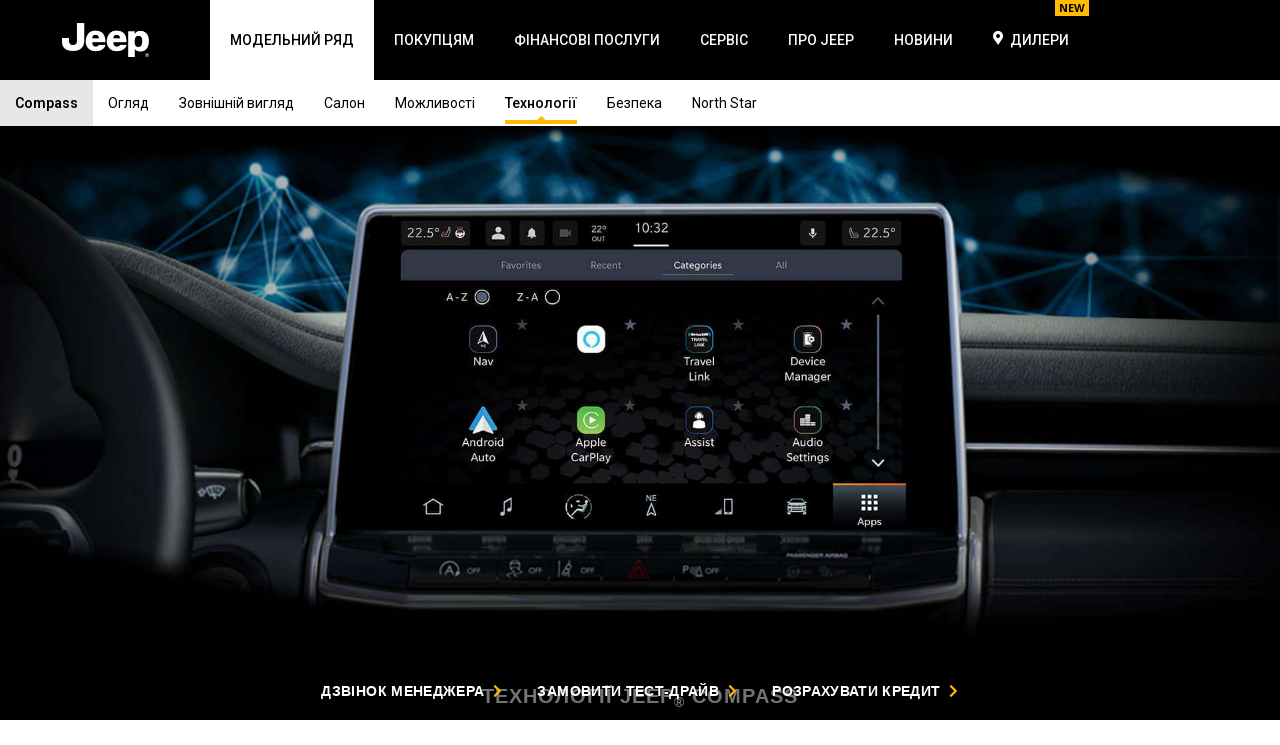

--- FILE ---
content_type: text/html; charset=UTF-8
request_url: https://jeep.ua/vehicles/compass/technology.html
body_size: 27411
content:
<!doctype html>
<html lang="uk">
    <head >
        
        <meta charset="utf-8"/>
<meta name="title" content="Технології й техніка на Jeep Compass | Jeep в Україні"/>
<meta name="description" content="Ознайомтеся з технікою на Jeep Compass."/>
<meta name="keywords" content="Jeep, Compass, техніка, технології, аудіосистема, Uconnect, Apple Car Play, Android Auto"/>
<meta name="robots" content="INDEX,FOLLOW"/>
<meta name="viewport" content="width=device-width, initial-scale=1, maximum-scale=1"/>
<meta name="format-detection" content="telephone=no"/>
<title>Технології й техніка на Jeep Compass | Jeep в Україні</title>
<link  rel="stylesheet" type="text/css"  media="all" href="https://jeep.ua/static/version1760683706/_cache/merged/f09a1eb871bfd8e39a95a6f49e6d304e.min.css" />
<link  rel="stylesheet" type="text/css"  media="screen and (min-width: 1025px)" href="https://jeep.ua/static/version1760683706/frontend/Olegnax/athlete2/uk_UA/css/styles-l.min.css" />
<link  rel="stylesheet" type="text/css"  media="print" href="https://jeep.ua/static/version1760683706/frontend/Olegnax/athlete2/uk_UA/css/print.min.css" />

<link  rel="canonical" href="https://jeep.ua/vehicles/compass/technology.html" />
<link  rel="icon" type="image/x-icon" href="https://jeep.ua/media/favicon/default/favicon.ico" />
<link  rel="shortcut icon" type="image/x-icon" href="https://jeep.ua/media/favicon/default/favicon.ico" />
<!-- Google Tag Manager -->
<script nodefer>(function(w,d,s,l,i){w[l]=w[l]||[];w[l].push({'gtm.start':
new Date().getTime(),event:'gtm.js'});var f=d.getElementsByTagName(s)[0],
j=d.createElement(s),dl=l!='dataLayer'?'&l='+l:'';j.async=true;j.src=
'https://www.googletagmanager.com/gtm.js?id='+i+dl;f.parentNode.insertBefore(j,f);
})(window,document,'script','dataLayer','GTM-TJQDNDZ');</script>
<!-- End Google Tag Manager -->

<!-- Facebook verification -->
<meta name="facebook-domain-verification" content="0hyt3lapvzxtgyylywh2ndi5zs8x5e" />

<meta name="google-site-verification" content="rnIUGcspn9D9NvNANnBUdyvIiwimL7njOs30v4YeTRc" />

<script nodefer>

  fbq('track', 'ViewContent');

</script>

<!-- Tiktok -->
	<script nodefer>
		!function (w, d, t) {
		  w.TiktokAnalyticsObject=t;var ttq=w[t]=w[t]||[];ttq.methods=["page","track","identify","instances","debug","on","off","once","ready","alias","group","enableCookie","disableCookie"],ttq.setAndDefer=function(t,e){t[e]=function(){t.push([e].concat(Array.prototype.slice.call(arguments,0)))}};for(var i=0;i<ttq.methods.length;i++)ttq.setAndDefer(ttq,ttq.methods[i]);ttq.instance=function(t){for(var e=ttq._i[t]||[],n=0;n<ttq.methods.length;n++
)ttq.setAndDefer(e,ttq.methods[n]);return e},ttq.load=function(e,n){var i="https://analytics.tiktok.com/i18n/pixel/events.js";ttq._i=ttq._i||{},ttq._i[e]=[],ttq._i[e]._u=i,ttq._t=ttq._t||{},ttq._t[e]=+new Date,ttq._o=ttq._o||{},ttq._o[e]=n||{};n=document.createElement("script");n.type="text/javascript",n.async=!0,n.src=i+"?sdkid="+e+"&lib="+t;e=document.getElementsByTagName("script")[0];e.parentNode.insertBefore(n,e)};
		
		  ttq.load('D0NG5UBC77U829HTJB30');
		  ttq.page();
		}(window, document, 'ttq');
	</script>        <link rel="preload" as="font" crossorigin="anonymous" href="https://jeep.ua/static/version1760683706/frontend/Olegnax/athlete2/uk_UA/fonts/athlete2/athlete2.woff" />
<link rel="preconnect" href="https://fonts.googleapis.com">
<link rel="preconnect" href="https://fonts.gstatic.com" crossorigin>
<link href="//fonts.googleapis.com/css?family=Roboto%3A500%2C700%2Citalic%2Cregular%2C800%2C300%2C300italic%2C500italic%2C600%2C600italic%2C700italic%7COpen+Sans%3A700%2Citalic%2Cregular&display=fallback" rel="stylesheet">
<link rel="preconnect" href="https://use.fontawesome.com">
<link rel="preload" href="https://use.fontawesome.com/releases/v5.14.0/css/all.css" as="style" onload="this.onload=null;this.rel='stylesheet'">
    
	<link href="https://jeep.ua/static/version1760683706/frontend/Olegnax/athlete2/uk_UA/Olegnax_Core/owl.carousel/assets/owl.carousel.min.css" rel="stylesheet"  media="print" onload="this.media='all'" crossorigin="anonymous">

<style type="text/css">/** * Athlete2 * Theme by Olegnax * Copyright (c) 2023 Olegnax * https://olegnax.com * * WARNING: Do not change this file. Your changes will be lost. * 2026-01-21 23:21:05*/ .page-footer .switcher .options .action.toggle strong{ font-family: 'Roboto', Helvetica, Arial, sans-serif; font-weight: 700; font-size: 1.4rem; text-transform:uppercase; letter-spacing: -0.03em;}.logo__container{padding-top: 10px; padding-bottom: 10px;}@media (-webkit-min-device-pixel-ratio: 2), (min-resolution: 192dpi){ .logo__container .logo img{ display:none;}.logo__container .logo img.retina{ display:block;}} .ox-megamenu__dropdown .ox-owl-nav button.owl-next:hover span:after, .ox-megamenu__dropdown .ox-owl-nav button.owl-prev:hover span:after, .ox-megamenu__dropdown .ox-owl-nav button.owl-next:hover span:before, .ox-megamenu__dropdown .ox-owl-nav button.owl-prev:hover span:before, .ox-brand-slider__container .ox-owl-nav button.owl-prev:hover span:after, .ox-brand-slider__container .ox-owl-nav button.owl-next:hover span:after, .ox-brand-slider__container .ox-owl-nav button.owl-prev:hover span:before, .ox-brand-slider__container .ox-owl-nav button.owl-next:hover span:before{background-color: rgb(0, 0, 0)}.sidebar-additional .block.block-recent-posts .item a:hover, .sidebar-additional .block.block-archive .item a:hover, .sidebar-additional .block.block-categories li a:hover, .post-view .block.comments .c-comment .p-actions a:hover, .post-view .post-nextprev-hld .nextprev-link:hover .h3, .post-view .post-meta a.item:hover, .abs-discount-block > .title:hover:after, .cart-summary .block > .title:hover:after, .opc-block-summary .items-in-cart > .title:hover:after, .checkout-payment-method .payment-option._collapsible > .title:hover:after, .paypal-review-discount .block > .title:hover:after, .filter-options-content a:hover, .filter.block .content dl.options dd li a:hover, .breadcrumbs a:hover, .reviews-actions a:hover, a.bg-hover:hover, .std a:hover, .links-bg-hover a:hover{color:rgb(0, 0, 0)}.sidebar-additional .block.block-recent-posts .item a:hover, .sidebar-additional .block.block-archive .item a:hover, .sidebar-additional .block.block-categories li a:hover, .post-view .block.comments .c-comment .p-actions a:hover, .post-view .post-nextprev-hld .nextprev-link:hover .h3, .post-view .post-meta a.item:hover, .ox-megamenu__dropdown .ox-owl-nav button.owl-next:hover, .ox-megamenu__dropdown .ox-owl-nav button.owl-prev:hover, .ox-brand-slider__container .ox-owl-nav button.owl-next:hover, .ox-brand-slider__container .ox-owl-nav button.owl-prev:hover, .cart-summary .block > .title:hover:after, .opc-block-summary .items-in-cart > .title:hover:after, .checkout-payment-method .payment-option._collapsible > .title:hover:after, .paypal-review-discount .block > .title:hover:after, .filter-options-content a:hover, .filter.block .content dl.options dd li a:hover, .breadcrumbs a:hover, .reviews-actions a:hover, a.bg-hover:hover, .std a:hover, .links-bg-hover a:hover{background-color:rgb(255, 255, 255)}.products-grid .product-item:hover .price-box .price-container .price, .extended-review-summary .ratings-value, .ox-prev-next__link .label, .rating-summary .rating-result > span:before, .review-list .rating-summary .rating-result > span:before, .review-control-vote label:before, .accent-color, .post-view .social-share__content a:hover i, .ox-prev-next__link .label{ color:rgb(255, 186, 1)}button:focus, button:active, button:hover, .ox-toggle.medium-left .ox-toggle-title:hover .toggle-minus, .abs-action-link-button:focus, .abs-action-link-button:active, .abs-action-addto-product:focus, .abs-action-addto-product:active, .block-event .slider-panel .slider .item .action.event:focus, .block-event .slider-panel .slider .item .action.event:active, .bundle-options-container .block-bundle-summary .product-addto-links > .action:focus, .bundle-options-container .block-bundle-summary .product-addto-links > .action:active, .abs-action-link-button:hover, .abs-action-addto-product:hover, .block-event .slider-panel .slider .item .action.event:hover, .bundle-options-container .block-bundle-summary .product-addto-links > .action:hover, .sidebar .action.delete:hover:before, .block-compare .action.delete:hover:before, .abs-shopping-cart-items .action.continue:after, .block-cart-failed .action.continue:after, .cart-container .form-cart .action.continue:after, .abs-shopping-cart-items .action.clear:after, .block-cart-failed .action.clear:after, .cart-container .form-cart .action.clear:after, .abs-shopping-cart-items .action.update:after, .block-cart-failed .action.update:after, .cart-container .form-cart .action.update:after, .message.warning:before, .hightlighted-text:before, .slide-out-menu--mobile .hamburger-menu-icon-small span, .top-bar .switcher:hover, .page-footer .switcher:hover .options .action.toggle, .page-footer .switcher .options .action.toggle.active .page-header .header.links a:not(.button):hover, .footer.content a.athlete2-social-icon, .footer.content a:not(.button).athlete2-social-icon, .content a.athlete2-social-icon, .std a.athlete2-social-icon, .athlete2-social-icons > a.athlete2-social-icon, a.athlete2-social-icon, .primary > .action, a.action.primary, .action.primary, .button.primary, a.button.primary, a.button, .button, button, .amshopby-button, .primary > .action.naked:after, a.action.primary.naked:after, .action.primary.naked:after, .button.primary.naked:after, a.button.primary.naked:after, a.button.naked:after, .button.naked:after, button.naked:after, .button.secondary:after, a.button.secondary:after, .action.secondary:after, .action-secondary:after, button.action-secondary:after, button.action.secondary:after, .secondary > a.action:after, .pages strong.page, .ui-dialog.popup .action.close:hover, .action-search-slideout, .page-header .navigation .level0 > .level-top:before, .logo__container, #ox_quickview_wrapper .ox-overlay-close-btn:hover, .fotorama__active .fotorama__dot, .owl-carousel .owl-dots button.owl-dot.active span, .owl-carousel .owl-dots button.owl-dot:hover span, .ox-css-dots > a span, .crosssell .owl-carousel .owl-nav button.owl-next:after, .related .owl-carousel .owl-nav button.owl-next:after, .upsell .owl-carousel .owl-nav button.owl-next:after, .crosssell .owl-carousel .owl-nav button.owl-prev:after, .related .owl-carousel .owl-nav button.owl-prev:after, .upsell .owl-carousel .owl-nav button.owl-prev:after, .owl-carousel.widget-product-grid .owl-nav button.owl-next:after, .owl-carousel.widget-product-grid .owl-nav button.owl-prev:after, .owl-nav button.owl-next:after, .owl-nav button.owl-prev:after, #toTop, .header-top-banner, .at-close-cross:hover, .ox-banner-animated-text .ox-banner-animated-container .text.accent-bg:after, .ox-banner-animated-text .ox-banner-animated-container .text:after, .ox-banner-animated-text .ox-banner-animated-container .link, .ox-banner .link, .modal-custom .action-close:focus, .modal-popup .action-close:focus, .modal-slide .action-close:focus, .modal-custom .action-close:hover, .modal-popup .action-close:hover, .modal-slide .action-close:hover, .ox-banner__text-container .text:after, .ox-banner__text-container .link, .athlete-slideshow .slide .controls .slide-control:after, .athlete-slideshow .slide .controls .progress, .slide-title .link, .cart-summary .actions-toolbar > .primary button, .cart-summary .actions-toolbar > .primary button.naked:after, .minicart-wrapper .action.showcart, .opc-progress-bar-item._active:before, .opc-block-shipping-information .shipping-information-title .action-edit:after, .action.action-edit-address:after, .gift-item-block .title:focus, .gift-item-block .title:active, .sorter-action:hover, .js-toolbar-switch:hover, .js-toolbar-dropdown > div:hover, .products-grid__layout-2.grid .product-grid__image-wrapper .product-item-inner .action.tocompare:hover, .products-grid__layout-default.grid .product-grid__image-wrapper .product-item-inner .action.tocompare:hover, .products-grid__layout-2.products-grid .product-grid__image-wrapper .product-item-inner .action.tocompare:hover, .products-grid__layout-default.products-grid .product-grid__image-wrapper .product-item-inner .action.tocompare:hover, .products-grid__layout-2.grid .product-grid__image-wrapper .product-item-inner .action.towishlist:hover, .products-grid__layout-default.grid .product-grid__image-wrapper .product-item-inner .action.towishlist:hover, .products-grid__layout-2.products-grid .product-grid__image-wrapper .product-item-inner .action.towishlist:hover, .products-grid__layout-default.products-grid .product-grid__image-wrapper .product-item-inner .action.towishlist:hover, .products-grid__layout-2.grid .product-grid__image-wrapper .product-item-inner .action.primary:hover, .products-grid__layout-default.grid .product-grid__image-wrapper .product-item-inner .action.primary:hover, .products-grid__layout-2.products-grid .product-grid__image-wrapper .product-item-inner .action.primary:hover, .products-grid__layout-default.products-grid .product-grid__image-wrapper .product-item-inner .action.primary:hover, .table-comparison .cell.remove .action.delete:hover, .table-comparison .action.towishlist:hover, .table-comparison .action.tocart:hover, .filter-current .action.remove:hover:before, .extended-review-summary-wrapper .number-of-ratings .rating-result span:before, .extended-review-summary .ratings-count .rating-result span:before, .footer.content a:hover, .sidebar-additional .block:before, .block-event .slider-panel .slider .item .action.event, .ox-product-item__amount .amount-count-line span, .ox-item-scroll__amount .amount-count-line span, .ox-product-scroll__amount .amount-count-line span, .toolbar-amount .amount-count-line span, .opc-progress-bar-item._active:before, .slider-progress:after, .animated-text--bg.accent:after, .post-view .post-categories a, .post-list.blog-style-modern article .post-categories a, .post-list.blog-style-classic .post-date .hover, .post-view .post-tags a:hover, blockquote:after, blockquote:before, .sidebar-additional .block.block-tagclaud a:hover, .filter-options-content .mana-filter-slider > .mana-slider-span, .filter-options-content .ui-slider .ui-slider-range, .filter-options-content .ox-price-slider .ui-slider-range, .filter-options-content .noUi-connect, .filter-current-count, #toTop{background:rgb(255, 186, 1)}@media only screen and (min-width: 1025px){ .order-links .item.current strong, .product.data.items > .item.title > .switch:after, .header--layout-4 .minicart-wrapper .action.showcart:after, .ox-megamenu-navigation .category-item.has-active > .level-top, .ox-megamenu-navigation .category-item.active > .level-top, .ox-megamenu-navigation .category-item.has-active > a, .ox-megamenu-navigation .category-item.active > a, .ox-dropdown--megamenu > .ox-megamenu__dropdown .ox-megamenu-list > .category-item.active > a, .ox-dropdown--megamenu > .ox-megamenu__dropdown .ox-megamenu__categories > .ox-megamenu-list > .category-item > .submenu > .category-item.active > a, .modes-mode.active, .modes-mode:hover, .block-search .action.search, .ox-megamenu-navigation > .level0 > a:before{background: rgb(255, 186, 1)}.ox-megamenu-navigation .ox-megamenu__dropdown .category-item.active > a, .ox-megamenu-navigation .ox-megamenu__dropdown .category-item.active + .category-item > a{border-color: rgb(255, 186, 1)}} .post-view .block.comments .c-comment .c-post, .post-list.blog-style-modern article .post-links > .item:hover, .filter-options, .filter.block .content, .a-underlined-links a, .underlined-links a:hover, .account-nav .content{border-color:rgb(255, 186, 1)}.accent-color svg, svg.accent-color{fill: rgb(255, 186, 1)!important}.ox-megamenu, .ox-dropdown--megamenu .ox-megamenu-block p, .ox-dropdown--megamenu .ox-megamenu-list > .category-item > .submenu > .category-item > a, body{font-family: 'Roboto', Helvetica, Arial, sans-serif}.ox-overlay .header__search-wrapper form input, .ox-overlay .header__search-wrapper form .label, .ox-slideout .header__search-wrapper form input, .ox-slideout .header__search-wrapper form .label, .extended-review-summary .ratings-value, .ox-carousel .ox-slide-item .title.huge, .ox-carousel .ox-slide-item .title.big, .ox-carousel .ox-slide-item .title.huge-6vw, .ox-carousel .ox-slide-item .title.huge-7vw, .h1, h1{ font-family: 'Proxima Nova', Helvetica, Arial, sans-serif}.fancy-text{ font-family: 'Roboto', Helvetica, Arial, sans-serif!important;}.block.newsletter.newsletter-style--big .title, .cart-summary > .title, .abs-account-blocks .block-title > strong, .block-giftregistry-results .block-title > strong, .block-giftregistry-shared-items .block-title > strong, .block-wishlist-search-results .block-title > strong, .order-details-items .order-title > strong, .widget .block-title > strong, .multicheckout .block-title > strong, .paypal-review .block .block-title > strong, .magento-rma-guest-returns .column.main .block:not(.widget) [class^='sales-guest-'] .column.main .block:not(.widget) .block-title > strong, .sales-guest-view .column.main .block:not(.widget) .block-title > strong, .account .column.main .block:not(.widget) .block-title > strong, .cart-empty-big-text, .ox-banner-animated-text.ox-banner-medium .ox-banner__text-container .text, .ox-banner-animated-text.ox-banner-big .ox-banner__text-container .text, .ox-banner__text-container .text, .column.main .block .title strong, .block .title strong, .block-title strong, .opc-wrapper .step-title, .opc-block-shipping-information .shipping-information-title, .opc-block-summary > .title, .checkout-agreements-items .checkout-agreements-item-title, .fieldset .review-legend.legend, .review-list .block-title strong, .bundle-options-container .block-bundle-summary > .title > strong, .bundle-options-container .block-bundle-summary .bundle-summary > .subtitle, .bundle-options-container .legend.title, .post-view .block.comments .c-count, .modal-popup .modal-title, .contact-index-index .form.contact .fieldset .legend, .h2, .h3, h2, h3{font-family: 'Proxima Nova', Helvetica, Arial, sans-serif}.block.newsletter .title, .multicheckout .box-title > span, .paypal-review .block .box-title > span, .magento-rma-guest-returns .column.main .block:not(.widget) .box-title > span, [class^='sales-guest-'] .column.main .block:not(.widget) .box-title > span, .sales-guest-view .column.main .block:not(.widget) .box-title > span, .account .column.main .block:not(.widget) .box-title > span, .minicart-wrapper .action.showcart, .ox-banner span.text, .ox-banner-animated-text .ox-banner-animated-container span.text, .ox-banner__text-container .text, .filter-options-title, .filter .block-subtitle, .small-subtitle, .fieldset > .legend, .opc-progress-bar-item > span, .filter.block .content dl.options dt, .sidebar-additional .block .block-title > strong, .review-title, .post-list.blog-style-modern article .post-title, .post-list.blog-style-modern article .post-image-wrapper .post-posed-date, .post-list.blog-style-modern article .post-categories a, .post-list.blog-style-modern article .post-links > .item, .post-list.blog-style-classic .post-date .day, .post-list.blog-style-classic .post-date .hover, .post-view .post-categories a, .post-view .block.comments .c-comment .p-name, .h4, .h5, .h6, h4, h5, h6{font-family: 'Roboto', Helvetica, Arial, sans-serif}.ox-overlay .header__search-wrapper form input, .ox-overlay .header__search-wrapper form .label, .ox-slideout .header__search-wrapper form input, .ox-slideout .header__search-wrapper form .label, .ox-carousel .ox-slide-item .title.huge, .ox-carousel .ox-slide-item .title.big, .ox-carousel .ox-slide-item .title.huge-6vw, .ox-carousel .ox-slide-item .title.huge-7vw, .h1, h1, h1.big, .h1.big{letter-spacing: 1px;} .block.newsletter.newsletter-style--big .title, .abs-account-blocks .block-title > strong, .block-giftregistry-results .block-title > strong, .block-giftregistry-shared-items .block-title > strong, .block-wishlist-search-results .block-title > strong, .order-details-items .order-title > strong, .widget .block-title > strong, .multicheckout .block-title > strong, .paypal-review .block .block-title > strong, .magento-rma-guest-returns .column.main .block:not(.widget) [class^='sales-guest-'] .column.main .block:not(.widget) .block-title > strong, .sales-guest-view .column.main .block:not(.widget) .block-title > strong, .account .column.main .block:not(.widget) .block-title > strong, .cart-empty-big-text, .ox-banner-animated-text.ox-banner-medium .ox-banner__text-container .text, .ox-banner-animated-text.ox-banner-big .ox-banner__text-container .text, .ox-banner__text-container .text, .column.main .block .title strong, .block .title strong, .block-title strong, .cart-summary > .title, .fieldset .review-legend.legend, .review-list .block-title strong, .bundle-options-container .block-bundle-summary > .title > strong, .bundle-options-container .block-bundle-summary .bundle-summary > .subtitle, .bundle-options-container .legend.title, .post-view .block.comments .c-count, .modal-popup .modal-title, .opc-wrapper .step-title, .opc-block-shipping-information .shipping-information-title, .opc-block-summary > .title, .checkout-agreements-items .checkout-agreements-item-title, .contact-index-index .form.contact .fieldset .legend, .h2, .h3, h2, h3{letter-spacing: 0px;} .block.newsletter .title, .multicheckout .box-title > span, .paypal-review .block .box-title > span, .magento-rma-guest-returns .column.main .block:not(.widget) .box-title > span, [class^='sales-guest-'] .column.main .block:not(.widget) .box-title > span, .sales-guest-view .column.main .block:not(.widget) .box-title > span, .account .column.main .block:not(.widget) .box-title > span, .ox-banner span.text, .ox-banner-animated-text .ox-banner-animated-container span.text, .filter-options-title, .filter .block-subtitle, .login-container .block-new-customer .block-title strong, .ox-overlay .header__search-wrapper form .input-focused .label, .fieldset > .legend, .opc-progress-bar-item > span, .filter.block .content dl.options dt, .sidebar-additional .block .block-title > strong, .review-title, .post-list.blog-style-modern article .post-image-wrapper .post-posed-date, .post-list.blog-style-modern article .post-categories a, .post-list.blog-style-modern article .post-links > .item, .post-list.blog-style-classic .post-date .day, .post-list.blog-style-classic .post-date .hover, .post-list.blog-style-modern article .post-title, .post-view .post-categories a, .post-view .block.comments .c-comment .p-name, .column.main .cart-summary .block > .title strong, .column.main .opc-block-summary .items-in-cart > .title strong, .column.main .checkout-payment-method .payment-option._collapsible > .title strong, .column.main .paypal-review-discount .block > .title strong, .h4, .h5, .h6, h4, h5, h6{letter-spacing: 0px;} .page-header, .page-header .sticky-wrapper{background: rgb(0, 0, 0);}.header--layout-4 .header__content .logo__container:before, .logo__container{background: rgb(0, 0, 0);}.top-bar, .top-bar:before{background-color: rgb(62, 62, 62);}.top-bar, .top-bar .switcher, .top-bar .topline-block a:not(.button), .top-bar .header.links a:not(.button){color: rgb(255, 255, 255);}.page-header .header__item-search form input[type="text"], .page-header .header__item-search form input, .header__item-search form input[type=text]:hover, .header__item-search form input:hover, .header__item-search form input[type=text]:focus, .header__item-search form input:focus{border: none;}.slide-out-menu--mobile, .page-header .ox-megamenu .level0 > .level-top, .page-header .navigation .level0 > .level-top{color: rgb(250, 250, 250);}.ox-megamenu .level0 > .level-top:hover, .navigation .level0 > .level-top:hover, .ox-megamenu-navigation > .level0 > .level-top:hover, .page-header .ox-megamenu .level0 > .level-top:before, .page-header .navigation .level0 > .level-top:before{background-color: rgb(255, 255, 255);}.menu-style-2 .page-header .ox-megamenu > ul > .level0.active > .level-top, .menu-style-2 .page-header .navigation > ul > .level0.active > .level-top, .menu-style-2 .page-header .ox-megamenu > ul > .level0:hover > .level-top, .menu-style-2 .page-header .navigation > ul > .level0:hover > .level-top, .ox-megamenu-navigation > .level0:not(.active):not(.has-active):hover > .level-top, .page-header .ox-megamenu > ul > .level0:hover > .level-top, .page-header .ox-megamenu .level0.active > .level-top, .page-header .ox-megamenu .level0.has-active > .level-top , .page-header .navigation > ul > .level0:hover > .level-top, .page-header .navigation .level0.active > .level-top, .page-header .navigation .level0.has-active > .level-top{color: rgb(0, 0, 0);}.minicart-wrapper .action.showcart, .ox-megamenu-navigation .category-item > a, .page-header .ox-megamenu .level0 > .level-top, .page-header .navigation .level0 > .level-top, .slide-out-menu--mobile, .header--layout-4 .minicart-wrapper .action.showcart, .ox-nav-sections-item-title .ox-nav-sections-item-switch, .ox-megamenu-navigation > .level0 > .level-top{ letter-spacing:0px;} .ox-slideout .switcher .options .action.toggle strong span, .ox-slideout .switcher .options ul.dropdown a, .ox-dropdown .header.links .logged-in, .ox-slideout .header.links .logged-in, .ox-dropdown .header.links a:not(.button), .ox-slideout .header.links a:not(.button), .ox-megamenu-navigation > li > a, .ox-megamenu-navigation .category-item > a, .ox-dropdown--megamenu > .ox-megamenu__dropdown .ox-megamenu-list > .category-item > a, .ox-dropdown--megamenu > .ox-megamenu__dropdown .level1.category-item > a, .minicart-wrapper .action.showcart, .page-header .ox-megamenu .level0 > .level-top, .page-header .navigation .level0 > .level-top, .ox-megamenu-navigation .ox-dropdown--simple .category-item a, .slide-out-menu--mobile, .header--layout-4 .minicart-wrapper .action.showcart, .ox-nav-sections-item-title .ox-nav-sections-item-switch, .ox-megamenu-navigation > .level0 > .level-top{ font-weight: 500;}.page-header .ox-megamenu .level0 > .level-top, .page-header .navigation .level0 > .level-top, .slide-out-menu--mobile, .header--layout-4 .minicart-wrapper .action.showcart, .ox-nav-sections-item-title .ox-nav-sections-item-switch, .ox-megamenu-navigation > .level0 > .level-top{ font-size:14px;} .ox-megamenu-navigation .ox-megamenu-block .links-bg-hover a:hover, .ox-megamenu-navigation .ox-megamenu-block a.bg-hover:hover, .ox-megamenu-navigation .ox-megamenu-block .std a:hover, .ox-section-item-content .block-customer-login .secondary > a.action:hover, .ox-nav-sections .ox-megamenu-navigation .category-item.has-active > .level-top, .ox-nav-sections .ox-megamenu-navigation .category-item.active > .level-top, .ox-nav-sections .ox-megamenu-navigation .category-item.has-active > a, .ox-nav-sections .ox-megamenu-navigation .category-item.active > a, .ox-section-item-content .block-customer-login .secondary > a.action:after, .ox-dropdown--megamenu > .ox-megamenu__dropdown .ox-megamenu-list > .category-item > a:hover, .ox-megamenu__dropdown .category-item:hover > a, .page-header .ox-megamenu .level0 .submenu a:hover, .page-header .ox-megamenu .level0 .submenu a.ui-state-focus, .page-header .navigation .level0 .submenu a:hover, .page-header .navigation .level0 .submenu a.ui-state-focus{background: rgb(249, 246, 246);}.ox-megamenu-navigation .ox-megamenu-block .links-bg-hover a:hover, .ox-megamenu-navigation .ox-megamenu-block a.bg-hover:hover, .ox-megamenu-navigation .ox-megamenu-block .std a:hover, .ox-nav-sections .ox-megamenu-navigation .category-item.has-active > .level-top, .ox-nav-sections .ox-megamenu-navigation .category-item.active > .level-top, .ox-nav-sections .ox-megamenu-navigation .category-item.has-active > a, .ox-nav-sections .ox-megamenu-navigation .category-item.active > a, .ox-section-item-content .block-customer-login .secondary > a.action:hover, .ox-dropdown--megamenu > .ox-megamenu__dropdown .ox-megamenu-list > .category-item > a:hover, .ox-megamenu__dropdown .category-item:hover > a, .page-header .ox-megamenu .level0 .submenu a:hover, .page-header .ox-megamenu .level0 .submenu a.ui-state-focus, .page-header .navigation .level0 .submenu a:hover, .page-header .navigation .level0 .submenu a.ui-state-focus{color: rgb(0, 0, 0);}.ox-slideout .switcher .options .action.toggle strong span, .ox-slideout .switcher .options .action.toggle strong, .ox-slideout .switcher.language .options .action.toggle strong span, .ox-megamenu-navigation .ox-megamenu__dropdown .category-item.has-active > a, .ox-megamenu-navigation .ox-megamenu__dropdown .category-item.active > a, .ox-dropdown--megamenu > .ox-megamenu__dropdown .ox-megamenu__categories > .ox-megamenu-list > .category-item > .submenu > .category-item.has-active > a, .ox-dropdown--megamenu > .ox-megamenu__dropdown .ox-megamenu__categories > .ox-megamenu-list > .category-item > .submenu > .category-item.active > a, .page-header .ox-megamenu .level0 .ox-submenu .active > a, .ox-dropdown--megamenu > .ox-megamenu__dropdown .ox-megamenu-list > .category-item.active > a{ color: rgb(0, 0, 0);}.ox-slideout .header.links .logged-in, .ox-slideout .header.links a:not(.button), .ox-slideout .switcher .options ul.dropdown a, .ox-slideout .switcher .options .action.toggle strong span, .ox-slideout .switcher .options .action.toggle strong, .slide-out-menu--mobile, .ox-nav-sections-item-title .ox-nav-sections-item-switch, .minicart-wrapper .action.showcart, .ox-megamenu-navigation .ox-dropdown--simple, .ox-megamenu .level0 > .level-top, .navigation .level0 > .level-top, .page-header .ox-megamenu .level0 > .level-top, .page-header .navigation .level0 > .level-top, .page-header .ox-megamenu .level0 .ox-submenu, .ox-dropdown--megamenu > .ox-megamenu__dropdown .ox-megamenu__categories .ox-megamenu-list > .category-item > a{ font-family: 'Roboto', Helvetica, Arial, sans-serif}.ox-dropdown--megamenu > .ox-megamenu__dropdown .ox-megamenu__categories > .ox-megamenu-list > .category-item > .submenu > .category-item > a{ color: rgb(99, 99, 99);}.ox-dropdown--megamenu > .ox-megamenu__dropdown .ox-megamenu-list > .category-item > .submenu > .category-item > a, .ox-dropdown--megamenu > .ox-megamenu__dropdown .ox-megamenu__categories > .ox-megamenu-list > .category-item > .submenu > .category-item > a{ font-weight:400;} .slide-out-menu--mobile .hamburger-menu-icon-small span{background: rgb(255, 255, 255);}.multishipping-checkout-login .page-main, .customer-account-login .page-main, .customer-account-forgotpassword .page-main{background-color: rgb(246, 246, 246);}.multishipping-checkout-register .page-main, .customer-account-create .page-main{background-color: rgb(246, 246, 246);}.footer.content a:not(.button){font-size: 14px;}.amshopby-button:hover, .amshopby-button:active, .amshopby-button:focus, #am-shopby-container ~ .filter-actions .filter-clear:hover, .cart-summary .actions-toolbar > .primary button:hover, a.action.primary:hover, .action.primary:hover, .button.primary:hover, .primary > .action:hover, a.button.primary:hover, a.button:hover, .button:hover, button:hover, button:active, .cart.table-wrapper .actions-toolbar > .action:hover, .action-gift:hover{ color: rgb(0, 0, 0)}a.action.primary:hover svg, .action.primary:hover svg, .button.primary:hover svg, a.button.primary:hover svg, .primary > .action:hover svg, a.button:hover svg, .button:hover svg, button:hover svg, .cart.table-wrapper .actions-toolbar > .action:hover svg, .action-gift:hover svg{ fill: rgb(0, 0, 0)}.ox-toggle.medium-left .ox-toggle-title .toggle-minus span:before, .ox-toggle.medium-left .ox-toggle-title .toggle-minus span:after{background:rgb(0, 0, 0)}.products-grid .product-item .ox-add-to-cart-loading .action:hover:before{ border-left: 2px solid rgb(0, 0, 0); border-right: 2px solid rgb(0, 0, 0); border-top: 2px solid rgb(0, 0, 0);}.ox-toggle.medium-left .ox-toggle-title .toggle-minus, .cart-summary .actions-toolbar > .primary button:after, .primary > .action:after, a.action.primary:after, .action.primary:after, .button.primary:after, a.button.primary:after, a.button:after, .button:after, button:after, .cart.table-wrapper .actions-toolbar > .action:after, .action-gift:after{ background-color: rgb(238, 173, 0)}.product.data.items > .item.title > .switch, .order-links .item strong, .order-links .item a, .ox-banner-medium .ox-banner__text-container .link, .ox-banner-animated-text .ox-banner-animated-container .link, .ox-banner .link, .cart-summary .actions-toolbar > .primary button, .block-cart-failed .action.continue, .cart-container .form-cart .action.continue, a.action.primary, .action.primary, .action.secondary, .secondary > a.action, .button.secondary, .button.primary, a.button.secondary, a.button.primary, a.button, .primary > .action, .button, button, .cart.table-wrapper .actions-toolbar > .action, .action-gift{font-family: 'Proxima Nova', Helvetica, Arial, sans-serif}.action.action-edit-address, .opc-block-shipping-information .shipping-information-title .action-edit, .ui-dialog.popup .action.close:before, #ox_quickview_wrapper .ox-overlay-close-btn span:before, #ox_quickview_wrapper .ox-overlay-close-btn span:after, .modal-custom .action-close:before, .modal-popup .action-close:before, .modal-slide .action-close:before, .abs-remove-button-for-blocks:before, .sidebar .action.delete:before, .block-compare .action.delete:before, .filter-current .action.remove:before, .account .box-actions .action, .sidebar .action.delete:hover:before, .block-compare .action.delete, .block-cart-failed .action.clear, .cart-container .form-cart .action.clear, .block-cart-failed .action.update, .cart-container .form-cart .action.update, .block-cart-failed .action.continue, .cart-container .form-cart .action.continue, .button.secondary, a.button.secondary, .action.secondary, .action-secondary, button.action-secondary, button.action.secondary, .secondary > a.action, .cart.table-wrapper .actions-toolbar > .action.action-secondary, .table-comparison .action.towishlist, .table-comparison .action.tocart, .table-comparison .action.towishlist:before, .table-comparison .action.tocart:before, .table-comparison .cell.remove .action.delete:before, .cart.table-wrapper .actions-toolbar > .action.action.secondary, .action-gift.action-secondary, .action-gift.action.secondary{color: rgb(255, 255, 255);}#ox_quickview_wrapper .ox-overlay-close-btn:hover span:before, #ox_quickview_wrapper .ox-overlay-close-btn:hover span:after{background-color: rgb(255, 255, 255)}.action.action-edit-address:hover, .modal-custom .action-close:focus:before, .modal-popup .action-close:focus:before, .modal-slide .action-close:focus:before, .modal-custom .action-close:hover:before, .modal-popup .action-close:hover:before, .modal-slide .action-close:hover:before, .ui-dialog.popup .action.close:hover:before, .abs-remove-button-for-blocks:hover:before, .sidebar .action.delete:hover:before, .block-compare .action.delete:hover:before, .filter-current .action.remove:hover:before, .account .box-actions .action:hover, .abs-shopping-cart-items .action.clear:hover, .block-cart-failed .action.clear:hover, .cart-container .form-cart .action.clear:hover, .abs-shopping-cart-items .action.update:hover, .block-cart-failed .action.update:hover, .cart-container .form-cart .action.update:hover, .abs-shopping-cart-items .action.continue:hover, .block-cart-failed .action.continue:hover, .cart-container .form-cart .action.continue:hover, .button.secondary:hover, a.button.secondary:hover, .action.secondary:hover, .action-secondary:hover, button.action-secondary:hover, button.action.secondary:hover, .secondary > a.action:hover, .login-container .block .secondary > a.action:hover, .cart.table-wrapper .actions-toolbar > .action.action-secondary:hover, .cart.table-wrapper .actions-toolbar > .action.action.secondary:hover, .table-comparison .action.towishlist:hover:before, .table-comparison .action.tocart:hover:before, .table-comparison .action.towishlist:hover, .table-comparison .action.tocart:hover, .table-comparison .cell.remove .action.delete:hover:before, .opc-block-shipping-information .shipping-information-title .action-edit:hover, .action-gift.action-secondary:hover, .action-gift.action.secondary:hover{ color: rgb(255, 255, 255)}.action.action-edit-address, .opc-block-shipping-information .shipping-information-title .action-edit, .sidebar .action.delete:hover:before, .block-compare .action.delete:before, .ui-dialog.popup .action.close, #ox_quickview_wrapper .ox-overlay-close-btn, .modal-custom .action-close, .modal-popup .action-close, .modal-slide .action-close, .sidebar .action.delete, .block-compare .action.delete, .filter-current .action.remove:before, .account .box-actions .action, .block-cart-failed .action.clear, .cart-container .form-cart .action.clear, .block-cart-failed .action.update, .cart-container .form-cart .action.update, .block-cart-failed .action.continue, .cart-container .form-cart .action.continue, .button.secondary, a.button.secondary, .action.secondary, .action-secondary, button.action-secondary, button.action.secondary, .secondary > a.action, .cart.table-wrapper .actions-toolbar > .action.action-secondary, .table-comparison .action.towishlist, .table-comparison .action.tocart, .table-comparison .cell.remove .action.delete, .block-authentication .actions-toolbar > .primary .action, .block-authentication .actions-toolbar > .primary .action:hover, .cart.table-wrapper .actions-toolbar > .action.action.secondary, .action-gift.action-secondary, .action-gift.action.secondary{background: rgb(99, 99, 99);}.action.action-edit-address:after, .opc-block-shipping-information .shipping-information-title .action-edit:after, .ui-dialog.popup .action.close:hover, #ox_quickview_wrapper .ox-overlay-close-btn:hover, .modal-custom .action-close:focus, .modal-popup .action-close:focus, .modal-slide .action-close:focus, .modal-custom .action-close:hover, .modal-popup .action-close:hover, .modal-slide .action-close:hover, .sidebar .action.delete:hover:before, .block-compare .action.delete:hover:before, .filter-current .action.remove:hover:before, .account .box-actions .action:hover, .abs-shopping-cart-items .action.clear:after, .block-cart-failed .action.clear:after, .cart-container .form-cart .action.clear:after, .abs-shopping-cart-items .action.update:after, .block-cart-failed .action.update:after, .cart-container .form-cart .action.update:after, .abs-shopping-cart-items .action.continue:after, .block-cart-failed .action.continue:after, .cart-container .form-cart .action.continue:after, .button.secondary:after, a.button.secondary:after, .action.secondary:after, .action-secondary:after, button.action-secondary:after, button.action.secondary:after, .secondary > a.action:after, .cart.table-wrapper .actions-toolbar > .action.action-secondary:after, .cart.table-wrapper .actions-toolbar > .action.action.secondary:after, .table-comparison .action.towishlist:hover, .table-comparison .action.tocart:hover, .table-comparison .cell.remove .action.delete:hover, .action-gift.action-secondary:after, .action-gift.action.secondary:after{ background-color: rgb(79, 79, 79)}.opc-wrapper .form-login .actions-toolbar .secondary a.action:after, .login-container .block .secondary > a.action:after, .block-authentication .actions-toolbar > .secondary > a.action:after, a.action.primary.naked:after, .action.primary.naked:after, .button.primary.naked:after, a.button.primary.naked:after, a.button.naked:after, .button.naked:after, button.naked:after, .cart.table-wrapper .actions-toolbar > .action.naked:after, .action-gift.naked:after{ background-color: rgb(79, 79, 79)}.opc-wrapper .form-login .actions-toolbar .secondary a.action, .login-container .block .secondary > a.action, .block-authentication .actions-toolbar > .secondary > a.action, a.action.primary.naked, .action.primary.naked, .button.primary.naked, a.button.primary.naked, a.button.naked, .button.naked, button.naked, .cart.table-wrapper .actions-toolbar > .action.naked, .action-gift.naked{color: rgb(0, 0, 0)}.opc-wrapper .form-login .actions-toolbar .secondary a.action:hover, .login-container .block .secondary > a.action:hover, .block-authentication .actions-toolbar > .secondary > a.action:hover, a.action.primary.naked:hover, .action.primary.naked:hover, .button.primary.naked:hover, a.button.primary.naked:hover, a.button.naked:hover, .button.naked:hover, button.naked:hover, .cart.table-wrapper .actions-toolbar > .action.naked:hover, .action-gift.naked:hover{color: rgb(255, 255, 255)}.primary > .action.outline:focus, a.action.primary.outline:focus, .action.primary.outline:focus, .button.primary.outline:focus, a.button.primary.outline:focus, a.button.outline:focus, .button.outline:focus, button.outline:focus, .primary > .action.outline:hover, a.action.primary.outline:hover, .action.primary.outline:hover, .button.primary.outline:hover, a.button.primary.outline:hover, a.button.outline:hover, .button.outline:hover, button.outline:hover{ border-color: rgb(238, 173, 0);}.primary > .action.outline:after, a.action.primary.outline:after, .action.primary.outline:after, .button.primary.outline:after, a.button.primary.outline:after, a.button.outline:after, .button.outline:after, button.outline:after{ background-color: rgb(238, 173, 0);}.toolbar-products .sorter-action:hover svg, .toolbar-products .modes-mode.active svg, .toolbar-products .modes-mode:hover svg{ fill: rgb(0, 0, 0)} .js-toolbar-switch:hover:after, .js-toolbar-switch:hover{color:rgb(0, 0, 0)}.product-info-main .price-box .price-wrapper, .product-options-bottom .price-box .price-wrapper, .product-info-main .price-box .price-wrapper .price, .product-options-bottom .price-box .price-wrapper .price{font-size: 24px}.ox-prev-next__link .ox-prev-next__arrow{background-color: rgb(238, 173, 0)}.ox-prev-next__link .ox-prev-next__arrow svg{fill: rgb(0, 0, 0)}#toTop:hover{background: rgb(238, 173, 0)}.products-grid .product-item:hover .price-box .price-container .price-wrapper, .products-grid .product-item:hover .price-box .price-container .price-label, .product-item:hover .product-item-name a{color: rgb(0, 0, 0)} .product-item .minimal-price > .price-label:after, .product-item .price-box .price-container:after, .product-item .product-item-name a:after{background-color: rgba(0, 0, 0, 0)} .products-grid .product-item:hover .price-box .minimal-price > .price-label, .products-grid .product-item:hover .price-box .price-container .price{color: rgb(0, 0, 0)} .post-view .blog-post-sticky-info .progress-bar{background: rgb(255, 186, 1)} .action.secondary:after, .secondary > a.action:after, .button.secondary:after, a.button.secondary:after, .primary > .action:after, a.action.primary:after, .action.primary:after, .button.primary:after, a.button.primary:after, a.button:after, .button:after, button:after{transform: scaleX(1); opacity: 0;}.action.secondary:hover:after, .secondary > a.action:hover:after, .button.secondary:hover:after, a.button.secondary:hover:after, .primary > .action:hover:after, a.action.primary:hover:after, .action.primary:hover:after, .button.primary:hover:after, a.button.primary:hover:after, a.button:hover:after, .button:hover:after, button:hover:after{opacity: 1;}@media only screen and (max-width: 1024px){.logo__container{padding-left: 10px; padding-right: 10px; }.logo__container{padding-top:10px; padding-bottom: 10px; }.logo__container .logo img{ max-width: 190px; }.order-links .item.current strong, .ox-nav-sections-item-title.active:after, .product.data.items > .item.title:not(.disabled) > .switch:focus, .product.data.items > .item.title:not(.disabled) > .switch:hover, .product.data.items > .item.title:not(.disabled) > .switch:active, .product.data.items > .item.title.active > .switch, .product.data.items > .item.title.active > .switch:focus, .product.data.items > .item.title.active > .switch:hover{background:rgb(255, 186, 1) }}@media only screen and (min-width: 1025px){[data-content-type='row'][data-appearance='contained'], .container, .navigation, .ox-megamenu, .breadcrumbs, .page-header .header.panel, .header.content, .footer.content, .page-wrapper>.page-bottom, .block.category.event, .top-container, .page-main{max-width:1460px; }.page-layout-2columns-left .product.media, .page-layout-2columns-right .product.media, .page-layout-3columns .product.media, .page-layout-1column-fullwidth .product.media, .page-layout-1column .product.media{width: 50%;}.page-layout-2columns-left .product-info-main, .page-layout-2columns-right .product-info-main, .page-layout-3columns .product-info-main, .page-layout-1column-fullwidth .product-info-main, .page-layout-1column .product-info-main{width: 45%; }.logo__container .logo img{ max-width: 170px; }.menu-style-5 .page-header .ox-megamenu-navigation > .level0 > a .a2-menu-stroke span{background-color: rgb(255, 255, 255)!important; }.ox-dropdown--megamenu > .ox-megamenu__dropdown .ox-megamenu-list > .category-item > a, .ox-dropdown--megamenu > .ox-megamenu__dropdown .level1.category-item > a, .ox-megamenu-navigation .category-item > a{letter-spacing:0px;}.ox-dropdown--megamenu > .ox-megamenu__dropdown .ox-megamenu__categories > .ox-megamenu-list > .category-item > .submenu > .category-item > a:hover{ background: rgb(249, 246, 246); }.ox-dropdown--megamenu > .ox-megamenu__dropdown .ox-megamenu__categories > .ox-megamenu-list > .category-item > .submenu > .category-item > a:hover{ color: rgb(0, 0, 0); }.ox-megamenu-navigation .category-item.has-active > .level-top .ox-menu-arrow:before, .ox-megamenu-navigation .category-item.active > .level-top .ox-menu-arrow:before, .ox-megamenu-navigation .category-item.has-active > a .ox-menu-arrow:before, .ox-megamenu-navigation .category-item.active > a .ox-menu-arrow:before, .ox-megamenu-navigation .category-item.has-active > .level-top .ox-menu-arrow:after, .ox-megamenu-navigation .category-item.active > .level-top .ox-menu-arrow:after, .ox-megamenu-navigation .category-item.has-active > a .ox-menu-arrow:after, .ox-megamenu-navigation .category-item.active > a .ox-menu-arrow:after{ background-color: rgb(0, 0, 0); }.ox-dropdown--megamenu > .ox-megamenu__dropdown .ox-megamenu-list > .category-item > .submenu > .category-item > a, .ox-dropdown--megamenu > .ox-megamenu__dropdown .ox-megamenu__categories > .ox-megamenu-list > .category-item > .submenu > .category-item > a{font-weight:400;}} @import url('https://fonts.cdnfonts.com/css/proxima-nova-2'); /* @import url('https://fonts.googleapis.com/css2?family=Caveat:wght@700&display=swap'); */ html{scroll-behavior: smooth;}/* Header */ .header--layout-4 .header__content .flex-right .header__item{display: none;}.header--layout-4 .header__content .minicart-wrapper{display: none;}@media screen and (min-width: 980px){.header--layout-4 .slide-out-menu--mobile{margin-left: 78vw;}} @media screen and (max-width: 979px){.header--layout-4 .slide-out-menu--mobile{margin-left: 75vw;}} @media screen and (max-width: 800px){.header--layout-4 .slide-out-menu--mobile{margin-left: 70vw;}} @media screen and (max-width: 775px){.header--layout-4 .slide-out-menu--mobile{margin-left: 67vw;}} @media screen and (max-width: 639px){.header--layout-4 .slide-out-menu--mobile{margin-left: 60vw;}} /* TOP BAR .top-bar{font-family: 'Roboto', Helvetica, Arial, sans-serif;}.top-bar:before{display: none;}*/ /* Navigation first level hover */ @media screen and (min-width: 1025px){.menu-style-2 .page-header .ox-megamenu>ul>.level0>.level-top:before, .menu-style-2 .page-header .navigation>ul>.level0>.level-top:before{height: calc(100% - 0px); transition: transform .5s cubic-bezier(.85,0,.12,1);}} /* Buttons */ .primary>.action, a.action.primary, .action.primary, .action.secondary, .secondary>a.action, .button.secondary, .button.primary, a.button.secondary, a.button.primary, a.button, .button, button{letter-spacing: .025em;}.post-list.blog-style-modern article .post-categories a:hover{background: rgb(238, 173, 0); color: #000;}a.button{border-radius: .2428571rem !important;}.bottom-navigation{/* margin-top: 35px !important; */}.bottom-navigation .button{padding: 30px 20px !important; font-size:2.75rem; border-radius: 0 !important;}@media only screen and (max-width: 768px){.bottom-navigation .button{font-size:2rem; padding: 24px 20px !important;}} /* Showrooms */ .dark{background-color: black; color: white; /* padding: 60px 30px; */}.dark h1, .dark h2, .dark h3, .dark h4, .dark h5, .dark h6{color: white;}.pricing-box{border-color: #bfbfbf; border-width: 1px; border-style: solid; border-radius: 5px; padding: 20px;}.copy-box{color: #bfbfbf;}.modal-image{margin: -50px -30px 15px;}.ox_hotspot-index-index .d-bar {display: none;} /* .plate{padding: 20px; background-color: rgba(0, 0, 0, 0.6); margin: 0 45px;}*/ @media only screen and (min-width: 769px){.plate{max-width: 35%;}} @media only screen and (max-width: 768px){.plate{margin: 0 !important;}} /* Hotspots */ @media only screen and (min-width: 854px){.ox-modal.ox-qv-modal>div, .ox-modal.ox-qv-modal .ox-modal-content{height: 70vh;}} @media only screen and (max-width: 1024px){ .ox-fixed>body, .ox-fixed>body>.page-wrapper{overflow: initial;}} /* Product listing */ .price-label{display: none;}/* Products */ .price::before{content: "Від"; padding-right: 0.375em;}.fotorama__arr .fotorama__arr__arr:hover{background: #ffba00;}.swatch-option{border-radius: 50px; box-shadow: inset 0 0 0 1px #666;}/* Range secondary menu */ .h-menu{background-color: #fff; padding: 0; height: 46px;}@media only screen and (max-width: 800px){ .h-menu{overflow-x: scroll;}} .h-menu .title{background-color: #e7e7e7; font-size: 14px; font-weight: 600; color: #000; margin-top: -7px; border-top: 7px solid #e7e7e7; border-bottom: 7px solid #e7e7e7;}.h-menu .title a:hover{border-bottom: none;}.h-menu ul{font-size: 14px; /* letter-spacing: .25px; */ line-height: 32px; list-style-type: none; margin: 0; padding: 7px 0 0; overflow: hidden; width: 700px;}.h-menu li{float: left;}.h-menu li a, .h-menu i{display: block; color: black; text-align: center; margin: 0 15px; text-decoration: none;}.h-menu li i{font-style: normal; font-weight: 500; padding-bottom: 1px; border-bottom: 4px solid #ffba00; position: relative;}.h-menu li i:after{font-family: "Font Awesome 5 Free"; position: absolute; content: "\f0d8"; color: #ffba00; display: inline-block; text-align: center; width: 100%; left: 0; bottom: -14px; font-weight: 900;}.h-menu a:hover{text-decoration: none; border-bottom: 4px solid #ffba00; transition: all 0.2s ease;}.h-menu a.active{border-bottom: 4px solid #ffba00;}.h-menu a.active:after{font-family: "Font Awesome 5 Free"; position: absolute; content: "\f0d8"; color: #ffba00; display: inline-block; text-align: center; width: 100%; left: 0; bottom: -14px; font-weight: 900;}.h-menu .arrow{width: 0px; height: 4px; display: inline-block; position: relative;}.h-menu span{font-size: 12px; color: red; /* color: #e6e0db; */}.h-menu .arrow span{position: absolute; width: 1.75rem; height: 0.01rem; /* background-color: #fff; */ background-color: #e7e7e7; opacity: 0.4; display: inline-block; transition: all 0.2s ease; left: 7px; -webkit-transform: rotate(45deg); transform: rotate(90deg);}/* CTA */ .cta-container {margin-top:0; margin-bottom: -35px;} .cta-container *{} .cta-container * + *{margin-top:0;} .cta-header{position:-webkit-sticky; position:sticky; top:0; z-index: 1000;} .cta-footer{position:-webkit-sticky; position:sticky; bottom:0; z-index: 99;} .cta-bar {padding: 1rem 2rem; background-color: rgba(0,0,0,.55); margin-top: -20px; /* margin-bottom: -35px; */} .cta-bar a.button.naked, .cta-bar .button.naked {color: #fff;} .page-wrapper {overflow-x: unset;} /* CENTERED LIST */ ul.list{display: inline-block; text-align: left;}/* FOOTER */ @media screen and (min-width: 1025px){.footer.content .block{float: left;}} .footer.content ul>li a{margin-left: -4px;}/* VIDEO */ div.video{/* required for true .ah aligning on menu visibility toggle */ position: relative; padding-bottom: 56.25%; padding-top: 0px; height: 0; overflow: hidden;}div.video iframe{position: absolute; top: 0; left: 0; width: 100%; height: 100%;}div.shorts{/* required for true .ah aligning on menu visibility toggle */ position: relative; padding-bottom: 100%; padding-top: 0px; height: 0; overflow: hidden;}div.shorts iframe{position: absolute; top: 0; left: 0; width: 100%; height: 100%;}/* TYPOGRAPHY */ .roof:before{content: ""; display: block; width: 100px; padding-top: 20px; border-top: 2px solid #ffba00;}@media only screen and (max-width: 1024px){ .large{font-size: 10vw; text-transform: initial; line-height: 1; /* hyphens: auto; */}} @media only screen and (min-width: 1025px){ .large{font-size: 5vw;}} /* h1, h2, h3, .h1, .h2, .h3{hyphens: auto;}*/ .old-price.sly-old-price{display: block !important;}.regular{font-weight: 400;}@media all and (min-width: 769px){.a-center-variable{text-align: left;}} @media all and (max-width: 768px){.a-center-variable{text-align: center;}} .nowrap{white-space: nowrap;}/* WHITE LABEL */ .model-wrapper{padding: 2rem 3rem 1rem; border-radius: 2rem; box-shadow: 1.625rem 1.625rem 3.5rem 0 rgba(0, 0, 0, 0.1);}.model-wrapper ul.clean-list li{margin-bottom: 15px;}.dark .model-wrapper{box-shadow: 1.625rem 1.625rem 3.5rem 0 rgba(255, 255, 255, 0.30);}.dark .model-wrapper a:visited, .dark .model-wrapper .alink:visited{color: #fff;}.dark .model-wrapper .button, .dark .model-wrapper button{color: #fff; }</style><meta name="generator" content="Powered by Slider Revolution 6.6.7 - responsive, Mobile-Friendly Slider Plugin with comfortable drag and drop interface." />

    </head>
    <body data-container="body"
          data-mage-init='{"loaderAjax": {}, "loader": { "icon": "https://jeep.ua/static/version1760683706/frontend/Olegnax/athlete2/uk_UA/images/loader-2.gif"}}'
        class="ox-lazy ox-messages-fixed menu-style-2 menu--align-left minicart--style-modern mobile-header--layout-1 footer--layout-3 header--layout-4 contacts-fullwidth tabs-style--minimal minicart-btn--minimal mobile-header__wishlist--hide mobile-header__compare--hide sticky-smart inputs-style--underlined quickview-mobile--hide page-with-filter page-products categorypath-vehicles-compass-technology category-technology catalog-category-view page-layout-1column-fullwidth" id="html-body">
        


<div class="cookie-status-message" id="cookie-status">
    The store will not work correctly when cookies are disabled.</div>




    <noscript>
        <div class="message global noscript">
            <div class="content">
                <p>
                    <strong>JavaScript seems to be disabled in your browser.</strong>
                    <span>
                        For the best experience on our site, be sure to turn on Javascript in your browser.                    </span>
                </p>
            </div>
        </div>
    </noscript>



<div class="page-wrapper"><div class="page-header header--layout-4&#x20;header__menu--position-1&#x20;header--full-width" data-role="OXsticky" data-mage-init='{"OXsticky":{}}'>
	<div class="sticky-wrapper">
		<div class="container">
			<div class="row">
				<div class="col header__content-wrapper">
										<div class="header__content">
						<div class="logo__container">
								<a
		class="logo"
		href="https://jeep.ua/"
		title=""
		aria-label="store logo">

	<img class="lazy" src="data&#x3A;image&#x2F;svg&#x2B;xml&#x3B;utf8,&lt;svg&#x20;xmlns&#x3D;&quot;http&#x3A;&#x2F;&#x2F;www.w3.org&#x2F;2000&#x2F;svg&quot;&#x20;viewBox&#x3D;&quot;0&#x20;0&#x20;87&#x20;34&quot;&#x20;width&#x3D;&quot;87&quot;&#x20;height&#x3D;&quot;34&quot;&gt;&lt;&#x2F;svg&gt;" data-original="https://jeep.ua/media/athlete2/default/logo-jeep_1x.png" width="87" height="34" title="" alt="" style="max-width: 87px;max-height:34px;" width="87" height="34" />
			<img class="retina lazy" src="data&#x3A;image&#x2F;svg&#x2B;xml&#x3B;utf8,&lt;svg&#x20;xmlns&#x3D;&quot;http&#x3A;&#x2F;&#x2F;www.w3.org&#x2F;2000&#x2F;svg&quot;&#x20;viewBox&#x3D;&quot;0&#x20;0&#x20;87&#x20;34&quot;&#x20;width&#x3D;&quot;87&quot;&#x20;height&#x3D;&quot;34&quot;&gt;&lt;&#x2F;svg&gt;" data-original="https://jeep.ua/media/athlete2/default/logo-jeep_2x.png" width="87" height="34" title="" alt="" style="max-width: 87px;max-height:34px;" width="87" height="34" />
					<img class="print-logo" src="https://jeep.ua/media/athlete2/default/logo-jeep_1x.png"
			 data-ox-image
			 title=""
			 alt=""
			style="max-width: 87px;max-height:34px;"			width="87"			height="34"		/>
		</a>
						</div>
						<div class="flex-left flex-row modal__left" data-move-mobile="header.main.left" data-move-sticky="header.main.left">
							<div data-action="toggle-mobile-nav" class="action slide-out-menu--mobile"><div class="hamburger-menu-icon-small" aria-label="Меню"><span></span><span></span><span></span></div><span>Меню</span></div>
							<nav class="ox-megamenu ox-move-item ox-move-item-store.menu ox-mm-sub-icons ps-enabled" data-action="navigation"
	 data-ox-mm-anim-type="fade" data-mage-init='{"OxMegaMenu":{
	 "header":".row",
	 "direction":"horizontal",
	 "mediaBreakpoint":"1025",
	 "positionHorizontal":"left"
	 }}'>
	<ul class="ox-megamenu-navigation">
		<li  class="level0  category-item first has-active level-top parent ox-dropdown--megamenu parent" data-ox-mm-a-h="window-center"><a  href="https://jeep.ua/vehicles.html"  class="level-top" ><span class="name">Модельний ряд</span><i class="ox-menu-arrow hide-on-desktop"></i></a><div class="ox-megamenu__dropdown" data-ox-mm-w="fullwidth" data-ox-mm-cw="160" data-ox-mm-col="4"><div class="row"><div class="ox-menu-col"><div class="ox-megamenu-block ox-megamenu-block-top"><div class="widget block block-static-block">
    <div class="container std a-center"> 
    <div class="ox-max-width-1000">
    <div class="row"> 

        <!-- AVENGER -------------------->
        <div class="col-12 col-sm-6 col-md-4 no-padding"> 
            <div class="relative" style="margin:20px 0;"> 
                <div class="ox-img-zoom-hover"> 
                    <a href="/vehicles/avenger.html" class="no-padding"><img class="lazy" src="data&#x3A;image&#x2F;svg&#x2B;xml&#x3B;utf8,&lt;svg&#x20;xmlns&#x3D;&quot;http&#x3A;&#x2F;&#x2F;www.w3.org&#x2F;2000&#x2F;svg&quot;&#x20;viewBox&#x3D;&quot;0&#x20;0&#x20;268&#x20;160&quot;&#x20;width&#x3D;&quot;268&quot;&#x20;height&#x3D;&quot;160&quot;&gt;&lt;&#x2F;svg&gt;" data-original="https://jeep.ua/media/catalog/category/avenger-range-menu.jpg" width="268" height="160" alt="Jeep Avenger" /></a><br/> <a style="margin:20px 0;" class="h5" href="/vehicles/avenger.html"><span>Avenger</span></a>
                    <p style="margin-top: -10px;">Від 1 126 600 ₴</p>
                    <div>
                        <span style="margin-right: 10px"><a class="button underline" title="Детальніше про Jeep Avenger e-Hybrid" href="/vehicles/avenger.html"><span class="nowrap">e-Hybrid</span></a></span>
                        <span style="margin-right: 10px"><a class="button underline" title="Детальніше про Jeep Avenger 4xe Hybrid" href="/vehicles/avenger-electric.html">Electric</a></span>
                        <a class="button underline" title="Детальніше про Jeep Avenger 4xe Hybrid" href="/vehicles/avenger-4xe-hybrid.html"><span style="text-transform: none;">4xe</span></a>
                    </div>
                </div> 
            </div> 
        </div>
        <!-- AVENGER 4XE THE NORTH FACE EDITION-------------------->
        <div class="col-12 col-sm-6 col-md-4 no-padding"> 
            <div class="relative" style="margin:20px 0;"> 
                <div class="ox-img-zoom-hover"> 
                    <a href="/vehicles/avenger-4xe-the-north-face.html" class="no-padding"><img class="lazy" src="data&#x3A;image&#x2F;svg&#x2B;xml&#x3B;utf8,&lt;svg&#x20;xmlns&#x3D;&quot;http&#x3A;&#x2F;&#x2F;www.w3.org&#x2F;2000&#x2F;svg&quot;&#x20;viewBox&#x3D;&quot;0&#x20;0&#x20;268&#x20;160&quot;&#x20;width&#x3D;&quot;268&quot;&#x20;height&#x3D;&quot;160&quot;&gt;&lt;&#x2F;svg&gt;" data-original="https://jeep.ua/media/catalog/category/range/avenger-the-north-face-range-menu.jpg" width="268" height="160" alt="Jeep Avenger 4xe The North Face" /></a><br/> <a style="margin:20px 0;" class="h5" href="/vehicles/avenger-4xe-the-north-face.html">Avenger <span style="text-transform: none;">4xe</span> The North Face</a>
                    <p style="margin-top: -10px;">Від 1 484 900 ₴</p>
                </div> 
            </div> 
        </div>

        <!-- COMPASS -------------------->
        <div class="col-12 col-sm-6 col-md-4 no-padding"> 
            <div class="relative" style="margin:20px 0;"> 
                <div class="ox-img-zoom-hover"> 
                    <a href="/vehicles/compass.html" class="no-padding"><img class="lazy" src="data&#x3A;image&#x2F;svg&#x2B;xml&#x3B;utf8,&lt;svg&#x20;xmlns&#x3D;&quot;http&#x3A;&#x2F;&#x2F;www.w3.org&#x2F;2000&#x2F;svg&quot;&#x20;viewBox&#x3D;&quot;0&#x20;0&#x20;268&#x20;160&quot;&#x20;width&#x3D;&quot;268&quot;&#x20;height&#x3D;&quot;160&quot;&gt;&lt;&#x2F;svg&gt;" data-original="https://jeep.ua/media/catalog/category/compass-range-menu.jpg" width="268" height="160" alt="Jeep Compass" /></a> <br/> <a style="margin:20px 0;" class="h5" href="/vehicles/compass.html"><span>Compass</span></a> 
                    <p style="margin-top: -10px;">Від 1 371 400 ₴</p> 
                </div> 
                <span class="ox-vertical-separator hide-on-desktop hide-on-mobile hide-on-tablet"></span> 
            </div> 
        </div>
        <!-- COMPASS NORTH STAR -------------------->
        <div class="col-12 col-sm-6 col-md-4 no-padding"> 
            <div class="relative" style="margin:20px 0;"> 
                <div class="ox-img-zoom-hover"> 
                    <a href="/vehicles/compass/north-star.html" class="no-padding"><img class="lazy" src="data&#x3A;image&#x2F;svg&#x2B;xml&#x3B;utf8,&lt;svg&#x20;xmlns&#x3D;&quot;http&#x3A;&#x2F;&#x2F;www.w3.org&#x2F;2000&#x2F;svg&quot;&#x20;viewBox&#x3D;&quot;0&#x20;0&#x20;268&#x20;160&quot;&#x20;width&#x3D;&quot;268&quot;&#x20;height&#x3D;&quot;160&quot;&gt;&lt;&#x2F;svg&gt;" data-original="https://jeep.ua/media/catalog/category/range/compass-north-star-range-menu.jpg" width="268" height="160" alt="Jeep Compass North Star" /></a> <br/> <a style="margin:20px 0;" class="h5" href="/vehicles/compass/north-star.html"><span>Compass North Star</span></a> 
                    <p style="margin-top: -10px;">Від 1 498 300 ₴</p> 
                </div> 
                <span class="ox-vertical-separator hide-on-desktop hide-on-mobile hide-on-tablet"></span> 
            </div> 
        </div> 
        <!-- WRANGLER 2024-------------------->
        <div class="col-12 col-sm-6 col-md-4 no-padding"> 
            <div class="relative" style="margin:20px 0;"> 
                <div class="ox-img-zoom-hover"> 
                    <a href="/vehicles/2024-wrangler.html" class="no-padding"><img class="lazy" src="data&#x3A;image&#x2F;svg&#x2B;xml&#x3B;utf8,&lt;svg&#x20;xmlns&#x3D;&quot;http&#x3A;&#x2F;&#x2F;www.w3.org&#x2F;2000&#x2F;svg&quot;&#x20;viewBox&#x3D;&quot;0&#x20;0&#x20;268&#x20;160&quot;&#x20;width&#x3D;&quot;268&quot;&#x20;height&#x3D;&quot;160&quot;&gt;&lt;&#x2F;svg&gt;" data-original="https://jeep.ua/media/catalog/category/range/2024-wrangler-range-menu.jpg" width="268" height="160" alt="Jeep Wrangler 2024" /></a> <br/> <a style="margin:20px 0;" class="h5" href="/vehicles/2024-wrangler.html"><span>Wrangler</span></a> 
                    <p style="margin-top: -10px;">Від 3 019 000 ₴</p>
                </div> 
                <span class="ox-vertical-separator hide-on-desktop hide-on-mobile hide-on-tablet"></span> 
            </div> 
        </div> 
        <!-- GRAND CHEROKEE -------------------->
        <div class="col-12 col-sm-6 col-md-4 no-padding"> 
            <div class="relative" style="margin:20px 0;"> 
                <div class="ox-img-zoom-hover"> <a href="/vehicles/grand-cherokee.html" class="no-padding"><img class="lazy" src="data&#x3A;image&#x2F;svg&#x2B;xml&#x3B;utf8,&lt;svg&#x20;xmlns&#x3D;&quot;http&#x3A;&#x2F;&#x2F;www.w3.org&#x2F;2000&#x2F;svg&quot;&#x20;viewBox&#x3D;&quot;0&#x20;0&#x20;268&#x20;160&quot;&#x20;width&#x3D;&quot;268&quot;&#x20;height&#x3D;&quot;160&quot;&gt;&lt;&#x2F;svg&gt;" data-original="https://jeep.ua/media/catalog/category/grand-cherokee-range-menu.jpg" width="268" height="160" alt="Jeep Grand Cherokee" /></a><br/> <a style="margin:20px 0;" class="h5" href="/vehicles/grand-cherokee.html"><span>Grand Cherokee</span></a> <p style="margin-top: -10px;">Від 2 583 600 ₴</p> </div> <span class="ox-vertical-separator hide-on-desktop hide-on-mobile hide-on-tablet"></span> 
            </div> 
        </div> 
    </div> 
    </div>
</div></div>
</div><div class="ox-megamenu-block ox-megamenu-block-bottom"><!-- div class="a-center">
    <a href="/tools/downloads.html" class="button small"><span><i class="fa fa-download"></i>&nbsp;&nbsp;Прайс-листи та брошури</span></a>
</div --></div></div><div class="ox-megamenu-block ox-megamenu-block-right ox-menu-col ox-menu-col-3"><!-- DOWNLOADS -->
<div class="hide-on-mobile hide-on-tablet">
<h4 class="h4" style="text-transform: uppercase;">Завантажте</h4>
<p>Актуальні ціни, характеристики, аксесуари.</p>
</div>
<div class="ox-margin">
<a class="button medium" href="/tools/downloads.html">Прайс-листи й&nbsp;ТТХ&nbsp;&nbsp;<i class="fa fa-chevron-right"></i></a>
</div>
<!-- TEST DRIVE -->
<div class="hide-on-mobile hide-on-tablet">
<hr>
<h4 class="h4" style="text-transform: uppercase;">Випробуйте</h4>
<p>Здійсніть пробну поїздку, щоб відчути характер Jeep<sub>®</sub>.</p>
</div>
<div class="ox-margin">
<a class="button secondary medium" title="Замовте пробну поїздку на автомобілі Citroën" href="https://info.jeep.net.ua/testDrives/" target="_blank">Замовити тест-драйв&nbsp;&nbsp;<i class="fa fa-external-link-alt"></i></a>
</div>
<!-- REQUEST A QUOTE -->
<div class="hide-on-mobile hide-on-tablet">
<hr>
<h4 class="h4" style="text-transform: uppercase;">Порадьтесь</h4>
<p>Замовте персональну консультацію у зручний для вас час.</p>
</div>
<div class="ox-margin">
<a class="button secondary medium" title="Замовте консультацію про автомобіль Citroën" href="https://info.jeep.net.ua/offerRequest/" target="_blank">Дзвінок менеджера&nbsp;&nbsp;<i class="fa fa-external-link-alt"></i></a>
</div></div></div></div></li><li  class="level0  category-item level-top parent ox-dropdown--simple" data-ox-mm-a-h="menu-left"><a  href="#" data-url="custom"  class="level-top" ><span class="name">Покупцям</span><i class="ox-menu-arrow hide-on-desktop"></i></a><div class="ox-megamenu__dropdown" data-ox-mm-w="default"><ul class="ox-megamenu-list"><li  class="level1  category-item first"><a  href="https://jeep.ua/tools/dealers.html" ><span class="ox-menu-item__custom-element"><i class="fa fa-map-marker-alt" aria-hidden="true"></i></span><span class="name">Офіційні дилери</span></a></li><li  class="level1  category-item"><a  href="https://jeep.ua/tools/downloads.html" ><span class="ox-menu-item__custom-element"><i class="fa fa-download"></i></span><span class="name">Прайс-листи та брошури</span></a></li><li  class="level1  category-item"><a  target="_blank" href="https://info.jeep.net.ua/testDrives/" data-url="custom" ><span class="ox-menu-item__custom-element"><i class="fa fa-car" aria-hidden="true"></i></span><span class="name">Запишіться на тест-драйв</span></a></li><li  class="level1  category-item"><a  target="_blank" href="https://info.jeep.net.ua/offerRequest/" data-url="custom" ><span class="ox-menu-item__custom-element"><i class="fa fa-question-circle" aria-hidden="true"></i></span><span class="name">Замовте консультацію</span></a></li><li  class="level1  category-item"><a  target="_blank" href="https://info.jeep.net.ua/credit/" data-url="custom" ><span class="ox-menu-item__custom-element"><i class="fas fa-hryvnia"></i></span><span class="name">Розрахувати кредит</span></a></li><li  class="level1  category-item"><a  target="_blank" href="https://info.jeep.net.ua/e-newsletter/subscribe/" data-url="custom" ><span class="ox-menu-item__custom-element"><i class="fas fa-at"></i></span><span class="name">Підпишіться на новини</span></a></li><li  class="level1  category-item last"><a  href="https://jeep.ua/tools/contact-us.html" ><span class="ox-menu-item__custom-element"><i class="far fa-envelope"></i></span><span class="name">Напишіть нам</span></a></li></ul></div></li><li  class="level0  category-item level-top parent ox-dropdown--simple" data-ox-mm-a-h="menu-left"><a  href="https://jeep.ua/purchase.html"  class="level-top" ><span class="name">Фінансові послуги</span><i class="ox-menu-arrow hide-on-desktop"></i></a><div class="ox-megamenu__dropdown" data-ox-mm-w="default"><ul class="ox-megamenu-list"><li  class="level1  category-item first"><a  href="https://jeep.ua/purchase/credit.html" ><span class="name">Купуй легко в кредит</span></a></li><li  class="level1  category-item"><a  href="https://jeep.ua/purchase/leasing.html" ><span class="name">Купуй легко в лізинг</span></a></li><li  class="level1  category-item last"><a  href="https://jeep.ua/purchase/insurance.html" ><span class="name">Страхуй легко</span></a></li></ul></div></li><li  class="level0  category-item level-top parent ox-dropdown--megamenu parent" data-ox-mm-a-h="container-left"><a  href="#" data-url="custom"  class="level-top" ><span class="name">Сервіс</span><i class="ox-menu-arrow hide-on-desktop"></i></a><div class="ox-megamenu__dropdown" data-ox-mm-w="container" data-ox-mm-col="3"><div class="row"><div class="ox-megamenu-block ox-megamenu__categories ox-menu-col"><ul class="ox-megamenu-list row ox-megamenu-list--columns-3"><li  class="level1  category-item first parent"><a  href="#" data-url="custom" ><span class="name">Запчастини й аксесуари</span><i class="ox-menu-arrow"></i></a><ul class=" level1 submenu"><li  class="level2  category-item first"><a  href="https://jeep.ua/owners/spare-parts-and-accessories/spare-parts.html" ><span class="name">Оригінальні запчастини</span></a></li><li  class="level2  category-item"><a  href="https://jeep.ua/owners/spare-parts-and-accessories/accessories.html" ><span class="name">Аксесуари на автомобілі</span></a></li><li  class="level2  category-item"><a  href="https://jeep.ua/owners/spare-parts-and-accessories/tyres.html" ><span class="name">Шини</span></a></li><li  class="level2  category-item"><a  href="https://jeep.ua/owners/spare-parts-and-accessories/tyres/alloy-wheels.html" ><span class="name">Легкосплавні диски</span></a></li><li  class="level2  category-item last"><a  href="https://jeep.ua/owners/spare-parts-and-accessories/tyres/tyre-specification-code.html" ><span class="name">Маркування шин</span></a></li></ul></li><li  class="level1  category-item parent"><a  href="#" data-url="custom" ><span class="name">Сервіс Mopar</span><i class="ox-menu-arrow"></i></a><ul class=" level1 submenu"><li  class="level2  category-item first"><a  target="_blank" href="https://info.jeep.net.ua/service/" data-url="custom" ><span class="ox-menu-item__custom-element"><i class="fa fa-external-link-alt"></i></span><span class="name">Запишіться на сервіс</span></a></li><li  class="level2  category-item last"><a  href="https://jeep.ua/owners/mopar/warranty.html" ><span class="name">Гарантія</span></a></li></ul></li><li  class="level1  category-item last parent"><a  href="#" data-url="custom" ><span class="name">Ваш Jeep</span><i class="ox-menu-arrow"></i></a><ul class=" level1 submenu"><li  class="level2  category-item first"><a  href="https://jeep.ua/owners/your-jeep/manuals.html" ><span class="name">Інструкції з експлуатації</span></a></li><li  class="level2  category-item last"><a  href="https://jeep.ua/owners/mopar/jeep-assistance.html" ><span class="name">Jeep Assistance</span></a></li></ul></li></ul></div></div></div></li><li  class="level0  category-item level-top ox-dropdown--simple" data-ox-mm-a-h="menu-left"><a  href="https://jeep.ua/jeep-life.html"  class="level-top" ><span class="name">Про Jeep</span></a></li><li  class="level0  category-item level-top ox-dropdown--megamenu" data-ox-mm-a-h="menu-left"><a  href="/news" data-url="custom"  class="level-top" ><span class="name">Новини</span></a></li><li  class="level0  category-item last level-top ox-dropdown--simple" data-ox-mm-a-h="menu-left"><a  href="/tools/dealers.html" data-url="custom"  class="level-top" ><span class="ox-menu-item__custom-element"><i class="fa fa-map-marker-alt"></i></span><span class="name"> Дилери</span><span class="ox-megamenu-label" style="color: rgb(0, 0, 0);background-color: rgb(255, 186, 1)">New</span></a></li>	</ul>
</nav>													</div>
						<div class="flex-right flex-row modal__right"  data-move-mobile="header.main.right">
							<div class="block block-search header__item header__item-search block-search--type-slideout">
	<div data-move-mobile="search.slideout" data-move-sticky="search.slideout" class="block block-content" data-role="OXmodal"
			data-mage-init='{"OXmodal":{
				 "defaultModalClass": "ox-dialog",
				 "triggerTarget":".action-search-slideout",
				 "closeButtonTrigger": ".ox-overlay-close-btn",
				 "overlayClass":"ox-slideout-shadow",
				 "timeout": "1000",
				 "closeOnEscape": true,
				 "closeOnMouseLeave": false,
				 "hoverOpen": false,
				 "type": "slideout",
				 "positionSlideout":"top",
				 "htmlClass":"ox-fixed"
				 }}'>
		<div class="header__search-wrapper">
			<div class="ox-overlay-close-btn" aria-label="Close Modal" ><span></span></div>
						<form class="form minisearch" id="search_mini_form" action="https://jeep.ua/catalogsearch/result/" method="get">
                				<div class="search_form_wrap">
					<div class="field search">
						<div class="control">
							<div class="flashing-cursor"></div>
							<input id="search"
								   data-mage-init='{"quickSearch":{
								   "formSelector":"#search_mini_form",
								   "url":"https://jeep.ua/search/ajax/suggest/",
								   "destinationSelector":"#search_autocomplete"}
								   }'
								   type="text"
								   name="q"
								   value=""
								   placeholder="&#x041F;&#x043E;&#x0448;&#x0443;&#x043A;"
								   class="input-text js-input-focus"
								   maxlength="128"
								   role="combobox"
								   aria-haspopup="false"
								   aria-autocomplete="both"
								   autocomplete="off"
								   aria-expanded="false"/>
							<div id="search_autocomplete" class="search-autocomplete"></div>
							<div class="label animated-text--masked">
								<div class="wrap">
									<label class="inner" for="search" data-role="minisearch-label">Пошук</label>
								</div>
							</div>
													</div>
					</div>
					<div class="actions">
						<button type="submit"
								title="Go"
								class="action search"
								aria-label="Search"
						>
							<span class="search-icon-wrapper"><svg data-name="search-icon-small 1" xmlns="http://www.w3.org/2000/svg" viewBox="0 0 15 15"><rect x="11.73223" y="10.52513" width="2" height="4.41421" transform="translate(-5.27386 12.73223) rotate(-45)"></rect><path d="M7,0a7,7,0,1,0,7,7A7,7,0,0,0,7,0ZM7,12a5,5,0,1,1,5-5A5,5,0,0,1,7,12Z"></path></svg></span>							<span>Go</span>
						</button>
					</div>
				</div>
			</form>
		</div>
		</div>
		<a class="button action-search-slideout"><span class="search-icon-wrapper"><svg data-name="search-icon-small 1" xmlns="http://www.w3.org/2000/svg" viewBox="0 0 15 15"><rect x="11.73223" y="10.52513" width="2" height="4.41421" transform="translate(-5.27386 12.73223) rotate(-45)"></rect><path d="M7,0a7,7,0,1,0,7,7A7,7,0,0,0,7,0ZM7,12a5,5,0,1,1,5-5A5,5,0,0,1,7,12Z"></path></svg></span></a>
</div>
							
<div data-block="minicart" class="minicart-wrapper ">
    <a class="action showcart" href="https://jeep.ua/checkout/cart/"
       data-bind="scope: 'minicart_content'">
		<svg xmlns="http://www.w3.org/2000/svg" class="minicart-icon-1" width="14" height="16" viewBox="0 0 14 16">
  <path d="M11,3V0H3V3H0V16H14V3H11ZM5,2H9V3H5V2Zm7,12H2V5H3V7H5V5H9V7h2V5h1v9Z"></path>
</svg>        <span class="text">my cart</span>
        <span class="counter qty">
            <span class="counter-number">
                <!-- ko text: getCartParam('summary_count').toLocaleString(window.LOCALE) -->0<!-- /ko -->
            </span>
        </span>
    </a>
                                
</div>


						</div>
					</div>
				</div>
			</div>
		</div>
					</div>
</div>
    <div class="ox-sections no-display ox-nav-sections" data-mage-init='{"mobileMenu":{}}'>
                <div class="ox-section-items ox-nav-sections-items" data-mage-init='{"tabs":{"openedState":"active"}}'>
                                            <div class="ox-section-item-title ox-nav-sections-item-title" data-role="collapsible">
                    <a class="ox-nav-sections-item-switch" data-toggle="switch" href="#store.menu">Меню</a>
                </div>
                <div class="ox-section-item-content ox-nav-sections-item-content" id="store.menu" data-role="content" data-move-mobile="store.menu"></div>
                                            <div class="ox-section-item-title ox-nav-sections-item-title" data-role="collapsible">
                    <a class="ox-nav-sections-item-switch" data-toggle="switch" href="#store.links">Акаунт</a>
                </div>
                <div class="ox-section-item-content ox-nav-sections-item-content" id="store.links" data-role="content" data-move-mobile="store.links"></div>
                                            <div class="ox-section-item-title ox-nav-sections-item-title" data-role="collapsible">
                    <a class="ox-nav-sections-item-switch" data-toggle="switch" href="#store.settings">Settings</a>
                </div>
                <div class="ox-section-item-content ox-nav-sections-item-content" id="store.settings" data-role="content" data-move-mobile="store.settings"></div>
                    </div>
    </div>
<main id="maincontent" class="page-main"><a id="contentarea" tabindex="-1"></a>
<div class="page messages"><div data-placeholder="messages"></div>
<div data-bind="scope: 'messages'">
	<!-- ko if: cookieMessages && cookieMessages.length > 0 -->
	<div aria-atomic="true" role="alert" data-bind="foreach: { data: cookieMessages, as: 'message' },
		visible: updateHeight()" class="messages">
		<div data-bind="attr: {
            class: 'message-' + message.type + ' ' + message.type + ' message',
            'data-ui-id': 'message-' + message.type
        }">
			<div data-bind="html: $parent.prepareMessageForHtml(message.text)"></div>
			<div data-bind="visible: $parent.closeMessage()" style="display: none" data-action="close"
				 class="ox-overlay-close-btn" aria-label="Close Message"><span></span></div>
		</div>
	</div>
	<!-- /ko -->
	<!-- ko if: messages().messages && messages().messages.length > 0 -->
	<div aria-atomic="true" role="alert" data-bind="foreach: { data: messages().messages, as: 'message' },
		visible: updateHeight()" class="messages">
		<div data-bind="attr: {
            class: 'message-' + message.type + ' ' + message.type + ' message',
            'data-ui-id': 'message-' + message.type
        }">
			<div data-bind="html: $parent.prepareMessageForHtml(message.text)"></div>
			<div data-bind="visible: $parent.closeMessage()" style="display: none" data-action="close"
				 class="ox-overlay-close-btn" aria-label="Close Message" ><span></span></div>
		</div>
	</div>
	<!-- /ko -->
</div>

</div><div class="columns"><div class="column main">    <div class="category-description">
                            <div data-content-type="row" data-appearance="contained" data-element="main">
                <div data-enable-parallax="0" data-parallax-speed="0.5" data-background-images="{}" data-element="inner"
                     style="justify-content: flex-start; display: flex; flex-direction: column;
                     background-position: left top; background-size: cover; background-repeat: no-repeat;
                     background-attachment: scroll; border-style: none; border-width: 1px; border-radius: 0px;
                     margin: 0px 0px 10px; padding: 10px;">
                    <div data-content-type="html" data-appearance="default" data-element="main"
                         style="border-style: none; border-width: 1px; border-radius: 0px; margin: 0px; padding: 0px;">
                        <style>.h-menu ul { width: 900px;}</style>
<div class="cta-container">
<div class="cta-header">
<!-- HORIZONTAL MENU -->
<div class="h-menu">
<ul>
<li class="title"><a href="/vehicles/compass.html">Compass</a></li>
<li><a href="/vehicles/compass.html">Огляд</a></li>
<li><a href="/vehicles/compass/exterior.html">Зовнішній вигляд</a></li>
<li><a href="/vehicles/compass/interior.html">Салон</a></li>
<li><a href="/vehicles/compass/capability.html">Можливості</a></li>
<li><i>Технології</i></li>
<li><a href="/vehicles/compass/safety-security.html">Безпека</a></li>
<li><a href="/vehicles/compass/north-star.html">North Star</a></li>
</ul>
</div>
</div>

<!-- MASTHEAD -->
<div class="widget block block-static-block">
    <div class="dark">
<img class="hide-on-tablet hide-on-mobile lazy" src="data&#x3A;image&#x2F;svg&#x2B;xml&#x3B;utf8,&lt;svg&#x20;xmlns&#x3D;&quot;http&#x3A;&#x2F;&#x2F;www.w3.org&#x2F;2000&#x2F;svg&quot;&#x20;viewBox&#x3D;&quot;0&#x20;0&#x20;1920&#x20;794&quot;&#x20;width&#x3D;&quot;1920&quot;&#x20;height&#x3D;&quot;794&quot;&gt;&lt;&#x2F;svg&gt;" data-original="https://jeep.ua/media/range/compass/2022-Compass-Technology-Hero-Desktop.jpg" width="1920" height="794" alt="Jeep Compass, салон, система Uconnect" />
<img style="width: 100%;" class="hide-on-desktop hide-on-mobile lazy" src="data&#x3A;image&#x2F;svg&#x2B;xml&#x3B;utf8,&lt;svg&#x20;xmlns&#x3D;&quot;http&#x3A;&#x2F;&#x2F;www.w3.org&#x2F;2000&#x2F;svg&quot;&#x20;viewBox&#x3D;&quot;0&#x20;0&#x20;1000&#x20;600&quot;&#x20;width&#x3D;&quot;1000&quot;&#x20;height&#x3D;&quot;600&quot;&gt;&lt;&#x2F;svg&gt;" data-original="https://jeep.ua/media/range/compass/2022-Compass-Technology-Hero-Tablet.jpg" width="1000" height="600" alt="Jeep Compass, салон, система Uconnect" />
<img style="width: 100%;" class="hide-on-tablet hide-on-desktop lazy" src="data&#x3A;image&#x2F;svg&#x2B;xml&#x3B;utf8,&lt;svg&#x20;xmlns&#x3D;&quot;http&#x3A;&#x2F;&#x2F;www.w3.org&#x2F;2000&#x2F;svg&quot;&#x20;viewBox&#x3D;&quot;0&#x20;0&#x20;700&#x20;600&quot;&#x20;width&#x3D;&quot;700&quot;&#x20;height&#x3D;&quot;600&quot;&gt;&lt;&#x2F;svg&gt;" data-original="https://jeep.ua/media/range/compass/2022-Compass-Technology-Hero-Mobile.jpg" width="700" height="600" alt="Jeep Compass, салон, система Uconnect" />

<div style="margin-top: -5px; padding: 30px 30px 60px">
<div class="ox-max-width-800 a-center">
<h1 style="font-size: 2rem;">Технології Jeep<sub>®</sub> Compass</h1>
<h2>Інновації, що надихають</h2>
<p>Прогресивні технології Jeep Compass на службі ваших поїздок. Користуйтесь перевагами нової мультимедійної системи Uconnect з обширним переліком зручних функцій щодня. </p>
</div>
</div>
</div>
</div>


<!-- REQUEST QUOTE BLOCK -->
<div class="widget block block-static-block">
    <div class="dark">
<div style="margin-top: -20px; padding: 30px;">
<div class="ox-max-width-500 a-center">
<p><div class="widget block block-static-block">
    <a class="button primary" title="Замовити консультацію про Jeep Compass" href="https://info.jeep.net.ua/compass/" target="_blank"><span>Дзвінок менеджера&nbsp;&nbsp;<i class="fa fa-external-link-alt" aria-hidden="true"></i></span></a></div>
</p>
</div>
</div>
</div>
</div>


<!-- A SEAMLESS CONNECTION -->
<div class="widget block block-static-block">
    <div class="dark" style="margin-top: -20px;">

		<div class="ox-banner banner-stretch banner-stretch-vertical image-cover ox-banner-small ox-banner-animated-text v-top h-center">
				<span class="ox-banner-animated-container ox-max-width-700" style="padding: 30px;">
						<div class="a-center" style="padding: 2rem 2rem; margin-bottom: 30px;">
						<h2>Невидимий зв’язок</h2>
                                                <p>Нове покоління системи Uconnect<sup>®</sup> 5 з 10,1-дюймовим сенсорним екраном — це наступний крок цифрового прогресу. Швидкість роботи та миттєві реакції на ваші команди створюють міцний зв’язок між вами та вашим автомобілем.</p>
						</div>
				</span>
                                <div class="hide-on-mobile">
				<img class="hide-on-mobile lazy" src="data&#x3A;image&#x2F;svg&#x2B;xml&#x3B;utf8,&lt;svg&#x20;xmlns&#x3D;&quot;http&#x3A;&#x2F;&#x2F;www.w3.org&#x2F;2000&#x2F;svg&quot;&#x20;viewBox&#x3D;&quot;0&#x20;0&#x20;1749&#x20;1200&quot;&#x20;width&#x3D;&quot;1749&quot;&#x20;height&#x3D;&quot;1200&quot;&gt;&lt;&#x2F;svg&gt;" data-original="https://jeep.ua/media/range/compass/2022-Compass-Technology-Uconnect-Desktop.jpg" width="1749" height="1200" alt="Jeep Compass, салон, система Uconnect" />
                                </div>
                                <div class="hide-on-desktop hide-on-tablet">
				<img style="width: 100%;" class="hide-on-tablet hide-on-desktop lazy" src="data&#x3A;image&#x2F;svg&#x2B;xml&#x3B;utf8,&lt;svg&#x20;xmlns&#x3D;&quot;http&#x3A;&#x2F;&#x2F;www.w3.org&#x2F;2000&#x2F;svg&quot;&#x20;viewBox&#x3D;&quot;0&#x20;0&#x20;700&#x20;866&quot;&#x20;width&#x3D;&quot;700&quot;&#x20;height&#x3D;&quot;866&quot;&gt;&lt;&#x2F;svg&gt;" data-original="https://jeep.ua/media/range/compass/2022-Compass-Technology-Uconnect-Mobile.jpg" width="700" height="866" alt="Jeep Compass, салон, система Uconnect" />
                                </div>
		</div>

</div>
</div>


<!-- APPLE CAR PLAY -->
<div class="widget block block-static-block">
    <div class="dark" style="margin-top: -20px; padding-top: 30px; padding-bottom: 60px;">

<div style="margin-top: 30px;">
<!-- APPLE -->
    <div id="Apple" class="tabcontent2">
        <div class="a-center">
        <a class="tablinks2 button simple regular" onclick="openCity2(event, 'Apple')" id="defaultOpen2"><span class="hide-on-mobile">Підтримка</span> Apple Car Play<sup>®</sup></a>
        <a class="tablinks2 button secondary regular" onclick="openCity2(event, 'Android')"><span class="hide-on-mobile">Підтримка</span> Android Auto™</a>
        </div>
        <div class="spacer" style="height: 10px;">&nbsp;</div>

<div class="ox-banner ox-banner-content-overlay image-cover sm-content-normal v-center ox-margin">
        <img class="hide-on-desktop hide-on-tablet lazy" src="data&#x3A;image&#x2F;svg&#x2B;xml&#x3B;utf8,&lt;svg&#x20;xmlns&#x3D;&quot;http&#x3A;&#x2F;&#x2F;www.w3.org&#x2F;2000&#x2F;svg&quot;&#x20;viewBox&#x3D;&quot;0&#x20;0&#x20;700&#x20;550&quot;&#x20;width&#x3D;&quot;700&quot;&#x20;height&#x3D;&quot;550&quot;&gt;&lt;&#x2F;svg&gt;" data-original="https://jeep.ua/media/range/compass/2022-Compass-Technology-Apple-Carplay-Mobile.jpg" width="700" height="550" alt="Jeep Compass, Apple Car Play">
<div class="container">
<div class="ox-banner-container plate" style="padding: 20px; background-color: rgba(0, 0, 0, 0.6); margin-top: 20px;">
<h3>Підтримка Apple Carplay<sup>®</sup></h3>
<p>Apple CarPlay<sup>®</sup> так само дає можливості віддаленого доступу до функцій телефону, залишаючись зосередженим на кермуванні. Користуйтесь Apple Картами, Повідомленнями, телефоном та Apple Музикою через голосові команди віртуальному помічнику Siri.* <br/>

<sub>*Правовласником торгівельних марок CarPlay, iPhone та Siri є Apple.</sub></p>
</div>
</div>
    <img class="hide-on-mobile lazy" style="min-height: 500px;" src="data&#x3A;image&#x2F;svg&#x2B;xml&#x3B;utf8,&lt;svg&#x20;xmlns&#x3D;&quot;http&#x3A;&#x2F;&#x2F;www.w3.org&#x2F;2000&#x2F;svg&quot;&#x20;viewBox&#x3D;&quot;0&#x20;0&#x20;1450&#x20;600&quot;&#x20;width&#x3D;&quot;1450&quot;&#x20;height&#x3D;&quot;600&quot;&gt;&lt;&#x2F;svg&gt;" data-original="https://jeep.ua/media/range/compass/2022-Compass-Technology-Apple-Carplay-Desktop.jpg" width="1450" height="600" alt="Jeep Compass, Apple Car Play">
</div>

</div>
<!-- ANDROID -->
<div id="Android" class="tabcontent2">
        <div class="a-center">
        <a class="tablinks2 button secondary regular" onclick="openCity2(event, 'Apple')" id="defaultOpen2"><span class="hide-on-mobile">Підтримка</span> Apple Car Play<sup>®</sup></a>
        <a class="tablinks2 button simple regular" onclick="openCity2(event, 'Android')"><span class="hide-on-mobile">Підтримка</span> Android Auto™</a>
        </div>
        <div class="spacer" style="height: 10px;">&nbsp;</div>
<div class="ox-banner ox-banner-content-overlay image-cover sm-content-normal v-center ox-margin">
        <img class="hide-on-desktop hide-on-tablet lazy" src="data&#x3A;image&#x2F;svg&#x2B;xml&#x3B;utf8,&lt;svg&#x20;xmlns&#x3D;&quot;http&#x3A;&#x2F;&#x2F;www.w3.org&#x2F;2000&#x2F;svg&quot;&#x20;viewBox&#x3D;&quot;0&#x20;0&#x20;700&#x20;550&quot;&#x20;width&#x3D;&quot;700&quot;&#x20;height&#x3D;&quot;550&quot;&gt;&lt;&#x2F;svg&gt;" data-original="https://jeep.ua/media/range/compass/2022-Compass-Technology-Android-Auto-Mobile.jpg" width="700" height="550" alt="Jeep Compass, Android Auto">
<div class="container">
<div class="ox-banner-container plate" style="padding: 20px; background-color: rgba(0, 0, 0, 0.6); margin-top: 20px;">
<h3>Android Auto™</h3>
<p>Доступ до функцій телефону за допомогою Android Auto™ дозволяє просто та безпечно за допомогою голосових команд керувати Google Maps* та Google Play Music, користуючись сенсорним дисплеем або джойстиком на кермі. Завдяки системі розпізнавання голосу та налаштуванням навігації ви можете дістатись точки прибуття без зайвих відволікань та у повній безпеці. <br/>

<sub>*Правовласником торгівельних марок Android Auto, Google Play та ін. є Google Inc.</sub></p>
</div>
</div>
    <img class="hide-on-mobile lazy" style="min-height: 500px;" src="data&#x3A;image&#x2F;svg&#x2B;xml&#x3B;utf8,&lt;svg&#x20;xmlns&#x3D;&quot;http&#x3A;&#x2F;&#x2F;www.w3.org&#x2F;2000&#x2F;svg&quot;&#x20;viewBox&#x3D;&quot;0&#x20;0&#x20;1450&#x20;600&quot;&#x20;width&#x3D;&quot;1450&quot;&#x20;height&#x3D;&quot;600&quot;&gt;&lt;&#x2F;svg&gt;" data-original="https://jeep.ua/media/range/compass/2022-Compass-Technology-Android-Auto-Desktop.jpg" width="1450" height="600" alt="Jeep Compass, Android Auto">

</div>


</div>
    

</div>


</div>



</div>


<!-- REQUEST TEST-DRIVE BLOCK -->
<div class="widget block block-static-block">
    <div class="dark">
<div style="margin-top: -20px; padding: 30px;">
<div class="ox-max-width-500 a-center">
<p><div class="widget block block-static-block">
    <a class="button primary" title="Замовити тест-драйв на Jeep Compass" href="https://info.jeep.net.ua/compass/" target="_blank"><span>Замовити тест-драйв&nbsp;&nbsp;<i class="fa fa-external-link-alt" aria-hidden="true"></i></span></a></div>
</p>
</div>
</div>
</div>
</div>


<!-- TRIMS  -->
<div class="widget block block-static-block">
    <div class="spacer-small">&nbsp;</div>
<div class="container std a-center">
<div id="range" class="a-center block-align-vertical ox-max-width-800 ox-margin">
<h2>ОБЕРІТЬ СВОГО СУПУТНИКА ДЛЯ ПРИГОД</h2>
<p>На&nbsp;ваш вибір три варіанти комплектації Jeep<sub>®</sub> Compass e-Hybrid.</p>
</div>
<div class="spacer-small">&nbsp;</div>
<div class="ox-max-width-1000">		<div id="ox_productsbycategory_0" class="block widget products-grid__layout-default block-products-list grid product-columns-3&#x20;product-columns-l-3&#x20;product-columns-m-1&#x20;product-columns-s-1&#x20;title--align-center&#x20;align-details-center&#x20;&#x20;quickview-bottom-left&#x20;&#x20;">
					<div class="block-title">
				<h3>Варіанти комплектації</h3>
			</div>
				<div class="block-content">
			<div class="products-grid grid">
				<ol class="product-items widget-product-grid">
																<li class="product-item">						<div class="product-item-info">
							<div class="product-grid__image-wrapper">
								<a href="https://jeep.ua/jeep-compass-altitude.html" class="product-item-photo">
									
<span class="product-image-container ox-product-hover-image-container"
	  style="width:240px;">
	<span class="product-image-wrapper"
		  style="padding-bottom: 100%;">
			<img class="product-image-photo product-first-image-photo lazy"
                  				 src="https://jeep.ua/static/version1760683706/frontend/Olegnax/athlete2/uk_UA/Olegnax_Core/images/preloader-img.svg"
				 data-original="https://jeep.ua/media/catalog/product/cache/3b70d2a468a9d5b1e7112d81569f1996/j/e/jeep-compass-ehybrid-my24-altitude-blue-shade-black.jpg"
				 width="240"
				 height="240"
				 data-ox="hover_product"
				 alt="Jeep Compass"/>
						<img class="product-image-photo product-second-image-photo lazy"
                  				 src="https://jeep.ua/static/version1760683706/frontend/Olegnax/athlete2/uk_UA/Olegnax_Core/images/preloader-img.svg"
				 data-original="https://jeep.ua/media/catalog/product/cache/3b70d2a468a9d5b1e7112d81569f1996/j/e/jeep-compass-ehybrid-my24-altitude-alpine-white-black.jpg"
				 width="240"
				 height="240"
				 data-ox="hover_product"
				 alt="Altitude 2024"/>
				</span>
</span>
								</a>
																						</div>
							<div class="product-grid-overlay"></div>
							<div class="product-item-details">
																								<div class="ox-product-grid__categories"><a href="https://jeep.ua/vehicles/compass.html" class="ox-product-grid__category-link">Compass</a></div>
																								<strong class="product-item-name">
									<a title="Altitude 2024"
									   href="https://jeep.ua/jeep-compass-altitude.html"
									   class="product-item-link">
								Altitude 2024									</a>
								</strong>
															<div class="price-box price-final_price" data-role="priceBox" data-product-id="103" data-price-box="product-id-103"><span class="normal-price">
    

<span class="price-container price-final_price&#x20;tax&#x20;weee"
        >
            <span class="price-label">Лише</span>
        <span  id="old-price-103-widget-product-grid"                data-price-amount="1371400"
        data-price-type="finalPrice"
        class="price-wrapper "
    ><span class="price">1 371 400 ₴</span></span>
        </span>
</span>


</div>                                																							</div>
						</div>
																	</li><li class="product-item">						<div class="product-item-info">
							<div class="product-grid__image-wrapper">
								<a href="https://jeep.ua/jeep-compass-north-star.html" class="product-item-photo">
									
<span class="product-image-container ox-product-hover-image-container"
	  style="width:240px;">
	<span class="product-image-wrapper"
		  style="padding-bottom: 100%;">
			<img class="product-image-photo product-first-image-photo lazy"
                  				 src="https://jeep.ua/static/version1760683706/frontend/Olegnax/athlete2/uk_UA/Olegnax_Core/images/preloader-img.svg"
				 data-original="https://jeep.ua/media/catalog/product/cache/3b70d2a468a9d5b1e7112d81569f1996/j/e/jeep-compass-north-star-my25-techno-green-br_1.jpg"
				 width="240"
				 height="240"
				 data-ox="hover_product"
				 alt="North Star"/>
						<img class="product-image-photo product-second-image-photo lazy"
                  				 src="https://jeep.ua/static/version1760683706/frontend/Olegnax/athlete2/uk_UA/Olegnax_Core/images/preloader-img.svg"
				 data-original="https://jeep.ua/media/catalog/product/cache/3b70d2a468a9d5b1e7112d81569f1996/j/e/jeep-compass-north-star-my25-alpine-white-br_2.jpg"
				 width="240"
				 height="240"
				 data-ox="hover_product"
				 alt="North Star"/>
				</span>
</span>
								</a>
																						</div>
							<div class="product-grid-overlay"></div>
							<div class="product-item-details">
																								<div class="ox-product-grid__categories"><a href="https://jeep.ua/vehicles/compass.html" class="ox-product-grid__category-link">Compass</a></div>
																								<strong class="product-item-name">
									<a title="North Star"
									   href="https://jeep.ua/jeep-compass-north-star.html"
									   class="product-item-link">
								North Star									</a>
								</strong>
															<div class="price-box price-final_price" data-role="priceBox" data-product-id="281" data-price-box="product-id-281"><span class="normal-price">
    

<span class="price-container price-final_price&#x20;tax&#x20;weee"
        >
            <span class="price-label">Лише</span>
        <span  id="old-price-281-widget-product-grid"                data-price-amount="1498300"
        data-price-type="finalPrice"
        class="price-wrapper "
    ><span class="price">1 498 300 ₴</span></span>
        </span>
</span>


</div>                                																							</div>
						</div>
																	</li><li class="product-item">						<div class="product-item-info">
							<div class="product-grid__image-wrapper">
								<a href="https://jeep.ua/jeep-compass-summit.html" class="product-item-photo">
									
<span class="product-image-container ox-product-hover-image-container"
	  style="width:240px;">
	<span class="product-image-wrapper"
		  style="padding-bottom: 100%;">
			<img class="product-image-photo product-first-image-photo lazy"
                  				 src="https://jeep.ua/static/version1760683706/frontend/Olegnax/athlete2/uk_UA/Olegnax_Core/images/preloader-img.svg"
				 data-original="https://jeep.ua/media/catalog/product/cache/3b70d2a468a9d5b1e7112d81569f1996/j/e/jeep-compass-ehybrid-my24-summit-graphite-grey-black.jpg"
				 width="240"
				 height="240"
				 data-ox="hover_product"
				 alt="Jeep Compass Summit"/>
						<img class="product-image-photo product-second-image-photo lazy"
                  				 src="https://jeep.ua/static/version1760683706/frontend/Olegnax/athlete2/uk_UA/Olegnax_Core/images/preloader-img.svg"
				 data-original="https://jeep.ua/media/catalog/product/cache/3b70d2a468a9d5b1e7112d81569f1996/j/e/jeep-compass-ehybrid-my24-summit-alpine-white-black.jpg"
				 width="240"
				 height="240"
				 data-ox="hover_product"
				 alt="Summit 2024"/>
				</span>
</span>
								</a>
																						</div>
							<div class="product-grid-overlay"></div>
							<div class="product-item-details">
																								<div class="ox-product-grid__categories"><a href="https://jeep.ua/vehicles/compass.html" class="ox-product-grid__category-link">Compass</a></div>
																								<strong class="product-item-name">
									<a title="Summit 2024"
									   href="https://jeep.ua/jeep-compass-summit.html"
									   class="product-item-link">
								Summit 2024									</a>
								</strong>
															<div class="price-box price-final_price" data-role="priceBox" data-product-id="109" data-price-box="product-id-109"><span class="normal-price">
    

<span class="price-container price-final_price&#x20;tax&#x20;weee"
        >
            <span class="price-label">Лише</span>
        <span  id="old-price-109-widget-product-grid"                data-price-amount="1547000"
        data-price-type="finalPrice"
        class="price-wrapper "
    ><span class="price">1 547 000 ₴</span></span>
        </span>
</span>


</div>                                																							</div>
						</div>
						</li>									</ol>
			</div>
					</div>
			</div>
</div>
</div>
<div class="spacer-small">&nbsp;</div>
<!-- DOWNLOADS BLOCK -->
<p><div class="widget block block-static-block">
    <!-- COMPASS DOWNLOADS -------------------------------------------------------> 
<div id="downloads" class="row no-margin">
    <div class="col-md-12 col-lg-4" style="padding: 40px 30px; background:#e7e7e7;">
        <div class="ox-max-width-500">
            <h3 style="margin-bottom:25px;">Ціни</h3> 
            <p style="font-size:15px; line-height:27px; margin-bottom:25px;">Jeep<sub>®</sub> Compass має широкий склад обладнання, що задовольнить найвибагливіших покупців.</p> 
            <p><a title="Завантажте прайс-лист Jeep Compass North Star 2025 року випуску" class="button primary medium" href="https://info.jeep.net.ua/files/jeep-compass-pricelist-2025.pdf" target="_blank"><span>Прайс-лист 2025&nbsp;&nbsp;<i class="fa fa-download"></i></span></a></p>
            <p class="ox-margin"><a title="Завантажте прайс-лист Jeep Compass 2024 року випуску" class="button primary medium" href="https://info.jeep.net.ua/files/jeep-compass-pricelist-2024.pdf" target="_blank"><span>Прайс-лист 2024&nbsp;&nbsp;<i class="fa fa-download"></i></span></a></p>
        </div>
    </div> 
    <div class="col-md-12 col-lg-4" style="padding: 40px 30px; background:#f5f5f5;">
        <div class="ox-max-width-500">
            <h3 style="margin-bottom:25px;">Характеристики</h3> 
            <p style="font-size:15px; line-height:27px; margin-bottom:25px;">Jeep<sub>®</sub> Compass має чудові швидкісні характеристики і ощадливо споживає пальне.</p>
            <p class="ox-margin"><a title="Завантажте технічні характеристики Jeep Compass" class="button primary medium" href="https://info.jeep.net.ua/files/jeep-compass-specs.pdf" target="_blank"><span>Технічні характеристики&nbsp;&nbsp;<i class="fa fa-download" target="_blank"></i></span></a></p>
        </div> 
    </div> 
    <div class="col-md-12 col-lg-4" style="padding: 40px 30px; background:#e7e7e7;"> 
        <div class="ox-max-width-500"> 
            <h3 style="margin-bottom:25px;">Аксесуари</h3> 
            <p style="font-size:15px; line-height:27px; margin-bottom:25px;">Оригінальні аксесуари дозволять вам максимально персоналізувати свій Jeep<sub>®</sub> Compass.</p> 
            <p class="ox-margin"><a class="button primary medium" title="Завантажте прайс-лист аксесуарів для Jeep Compass" href="https://info.jeep.net.ua/files/jeep-compass-accessories.pdf" target="_blank"><span>Прайс-лист аксесуарів&nbsp;&nbsp;<i class="fa fa-download"></i></span></a></p> 
        </div> 
    </div> 
</div></div>
</p></div>


<!-- CTA IN FOOTER -->
<div class="cta-footer">
<div class="widget block block-static-block">
    <!-- Compass CTA begins -->
    <div class="a-center cta-bar">
            <a class="button naked medium-s" href="https://info.jeep.net.ua/compass/" title="Замовте персональну консультацію про Jeep Compass" target="_blank"><span class="hide-on-mobile">Дзвінок менеджера</span><span class="hide-on-desktop hide-on-tablet">Консультація</span>&nbsp;&nbsp;<i class="fa fa-chevron-right" style="color: rgb(255, 186, 1)" aria-hidden="true"></i></a>
            <a class="button naked medium-s" href="https://info.jeep.net.ua/compass/?rtype=testdrive" title="Запишіться на пробну поїздку на Jeep Compass" target="_blank"><span><span class="hide-on-mobile">Замовити тест-драйв</span><span class="hide-on-tablet hide-on-desktop">Тест-драйв</span>&nbsp;&nbsp;<i class="fa fa-chevron-right" style="color: rgb(255, 186, 1)" aria-hidden="true"></i></span></a>
            <a class="button naked medium-s hide-on-mobile" href="https://info.jeep.net.ua/credit/?model=57CO" title="Замовте розрахунок кредиту на Jeep Compass" target="_blank"><span><span class="hide-on-mobile">Розрахувати кредит</span><span class="hide-on-tablet hide-on-desktop">Кредит</span>&nbsp;&nbsp;<i class="fa fa-chevron-right" style="color: rgb(255, 186, 1)" aria-hidden="true"></i></span></a>
    </div>
<!-- Compass CTA ends --></div>

</div>

<!-- BOTTOM NAVIGATION Technology --------------------->
<div class="row no-margin bottom-navigation">
    <div class="col-md-6 no-padding"> 
        <div class="block-align-vertical">
            <a class="button secondary" href="/vehicles/compass/capability.html" title="Детальніше про можливості Jeep Compass"><div class="a-left"><span><i class="fa fa-chevron-left" aria-hidden="true"></i>&nbsp;&nbsp;Можливості</span></div></a>
        </div>                 
    </div>
    <div class="col-md-6 no-padding"> 
        <div class="block-align-vertical">
            <a class="button primary" href="/vehicles/compass/safety-security.html" title="Детальніше про засоби безпеки на Jeep Compass"><div class="a-right"><span>Безпека&nbsp;&nbsp;<i class="fa fa-chevron-right" aria-hidden="true"></i></span></div></a>
        </div> 
    </div>
</div>

</div>

                    </div>
                </div>
            </div>
            </div>
<input name="form_key" type="hidden" value="vdefKYJEEoJh1GM1" /><div id="authenticationPopup" data-bind="scope:'authenticationPopup', style: {display: 'none'}">
            <!-- ko template: getTemplate() --><!-- /ko -->
        
</div>





    


    <div class="category-cms">
            </div>
</div></div></main><div class="above_footer_block">	<div class="above-footer-content">
			</div>	
</div><footer class="page-footer"><div class="footer content">	<div class="footer-block-content">
		<!-- SITEMAP -->
<div class="row" style="line-height: 30px;">
<div class="col-md-0 col-lg-1">&nbsp;</div>
<div class="col-sm-6 col-md-4 col-lg-2">
<h6>Модельний ряд</h6>
<ul class="clean-list">
<li><a title="Детальніше про Jeep Grand Cherokee" href="/vehicles/grand-cherokee.html">Grand Cherokee</a></li>
<li><a title="Детальніше про новий Jeep Wrangler" href="/vehicles/2024-wrangler.html">Wrangler</a></li>
<li><a title="Детальніше про Jeep Compass" href="/vehicles/compass.html">Compass</a></li>
<li style="margin-bottom: 15px;"><a title="Детальніше про Jeep Avenger" href="/vehicles/avenger.html">Avenger</a></li>
<li><a title="Прайс-листи та брошури" href="/tools/downloads.html">Прайс-листи</a></li>
</ul>
</div>
<div class="col-sm-6 col-md-4 col-lg-2">
<div class="widget block block-static-block">
    <h6>Послуги</h6>
<ul class="clean-list">
<li><a title="Замовити консультацію" href="https://info.jeep.net.ua/offerRequest/" target="_blank" rel="noopener">Дзвінок менеджера</a></li>
<li><a title="Замовити тест-драйв" href="https://info.jeep.net.ua/testDrives/">Замовити тест-драйв</a></li>
<li><a title="Записатись на сервіс" href="https://info.jeep.net.ua/service/">Записатись на сервіс</a></li>
<li><a title="Розрахунок кредиту" href="https://info.jeep.net.ua/credit/">Розрахунок кредиту</a></li>
<!-- li><a title="Офіційні дилери Jeep" href="#">Офіційні дилери</a></li -->
<li><a title="Напишіть нам" href="https://info.jeep.net.ua/clientRequest/" target="_blank" rel="noopener">Напишіть нам</a></li>
</ul></div>

</div>
<div class="col-sm-6 col-md-4 col-lg-2">
<h6>Власникам</h6>
<ul>
<li><a title="Гарантія на автомобілі марки Jeep" href="/owners/mopar/warranty.html">Гарантія</a></li>
<!-- li><a title="Сервісні договори від Jeep" href="/owners/flexcare/servicing-contracts.html">Розширена гарантія</a></li -->
<li><a title="Програма допомоги в дорозі Jeep Assistance" href="/owners/mopar/jeep-assistance.html">Jeep<sub>®</sub> Assistance</a></li>
<li><a title="Завантажте інструкції з експлуатації" href="/owners/your-jeep/manuals.html">Інструкції з&nbsp;експлуатації</a></li>
</ul>
</div>
<div class="col-sm-6 col-md-4 col-lg-2">
<h6>Обслуговування</h6>
<ul>
<li><a title="Сервіс Mopar" href="#">Сервіс Mopar<sup>®</sup></a></li>
<li><a title="Оригінальні запчастини" href="/owners/spare-parts-and-accessories/spare-parts.html">Запчастини</a></li>
<li><a title="Аксесуари Jeep" href="/owners/spare-parts-and-accessories/accessories.html">Аксесуари</a></li>
</ul>
</div>
<div class="col-sm-6 col-md-4 col-lg-2">
<div class="widget block block-static-block">
    <h6>Про Jeep<sub>®</sub></h6>
<ul>
<li><a title="Новини зі світу Jeep" href="/news">Новини</a></li>
<li><a title="Підписка на новини" href="https://info.jeep.net.ua/e-newsletter/subscribe/">Підписка на новини</a></li>
</ul></div>

</div>
<div class="col-md-0 col-lg-1">&nbsp;</div>
</div>


<!-- SOCIAL LINKS & HOTLINE -->

<div class="row">
    <div class="spacer-small">&nbsp;</div>
    <div class="col-md-0 col-lg-1">&nbsp;</div>
    <div class="col-lg-5">
        <div class="container no-padding">
            <div class="row">
                <div class="col-sm-4 col-lg-12" style="min-height: 55px;"><img class="lazy" style="margin-top: -1px;" src="data&#x3A;image&#x2F;svg&#x2B;xml&#x3B;utf8,&lt;svg&#x20;xmlns&#x3D;&quot;http&#x3A;&#x2F;&#x2F;www.w3.org&#x2F;2000&#x2F;svg&quot;&#x20;viewBox&#x3D;&quot;0&#x20;0&#x20;87&#x20;34&quot;&#x20;width&#x3D;&quot;87&quot;&#x20;height&#x3D;&quot;34&quot;&gt;&lt;&#x2F;svg&gt;" data-original="https://jeep.ua/media/athlete2/default/logo-jeep_1x.png" width="87" height="34" alt="Логотип Jeep"/> </div>
                <div class="col-sm-8 col-lg-12">
                <h6>Ми в соцмережах:</h6>
                <div style="margin-left: -10px;"><div class="widget block block-static-block">
    	<style>#ox_socialicons_0.athlete2-social-icons-simple > a.athlete2-social-icon:not(:hover){color: #ffffff;background: transparent}
#ox_socialicons_0.athlete2-social-icons-simple > a.athlete2-social-icon:hover{color: #000000;background: #eead00}</style>	<div id="ox_socialicons_0" class="athlete2-social-icons-simple">
							<a href="https://www.facebook.com/jeepukraine" class="athlete2-social-icon athlete2-icon-facebook" target="_blank" rel="noreferrer nofollow"><span>facebook</span></a>
							<a href="https://www.messenger.com/t/100845589467678" class="athlete2-social-icon athlete2-icon-facebook-messenger" target="_blank" rel="noreferrer nofollow"><span>facebook-messenger</span></a>
							<a href="https://www.instagram.com/jeep.ukraine/" class="athlete2-social-icon athlete2-icon-instagram" target="_blank" rel="noreferrer nofollow"><span>instagram</span></a>
							<a href="https://www.youtube.com/channel/UCGLsqWmD15hU0wfeChy38QQ" class="athlete2-social-icon athlete2-icon-youtube" target="_blank" rel="noreferrer nofollow"><span>youtube</span></a>
			</div>
</div>
</div>
                    <div class="spacer-small">&nbsp;</div>

                </div>
            </div>
        <div class="spacer-small">&nbsp;</div>
        </div>
    </div>
    <div class="col-lg-5">
        <div class="container no-padding">
            <div class="row">
                <div class="col-sm-4 col-lg-12" style="min-height: 55px;">
                    <h3>Гаряча лінія</h3>
                </div>
                <div class="col-sm-8 col-lg-12">
                    <p><a href="tel:0800500220">0 800 500 220</a> (безплатно з України)</p>
                    <p><a href="tel:+380442901907">+380 44 290 19 07</a> (для дзвінків з-за кордону)</p>
                </div>
            </div>
        </div>
    </div>
    <div class="col-md-0 col-lg-1">&nbsp;</div>
</div>

<div class="widget block block-static-block">
    </div>
		
			</div>
			<div class="footer-block-content-after">
			<div class="ox-max-width-900">
    <div class="row"> 
        <div class="col-sm-12 col-md-6">
            <p style="margin-left: 5px; color: white;" class="ox-margin">© Jeep 2025. Усі права належать правовласникам</p> </div>
        <div class="col-sm-6 col-md-3"> 
            <p><a title="Політика конфіденційності" href="/privacy-policy">Політика конфіденційності</a></p> 
        </div> 
        <div class="col-sm-6 col-md-3"> 
            <p><a title="Юридичне повідомлення" href="/legal-notice">Юридичне повідомлення</a></p> 
        </div> 
    </div> 
</div>	
		</div>
	</div></footer>
<!-- UTM TRANSPORTER -->

   

<!-- END UTM TRANSPORTER --><link rel="stylesheet" href="https://jeep.ua/static/version1760683706/frontend/Olegnax/athlete2/uk_UA/Olegnax_MegaMenu/css/perfect-scrollbar.min.css" media="print" onload="this.media='all'">

<noscript><link rel="stylesheet" href="https://jeep.ua/static/version1760683706/frontend/Olegnax/athlete2/uk_UA/Olegnax_MegaMenu/css/perfect-scrollbar.min.css"></noscript>
<div id="ox_quickview_wrapper" style="display:none">
	<div class="ox_quickview-preloader -spinner" data-role="loader">
			</div>
	<div class="ox-overlay-close-btn ox-overlay-close-btn-js" aria-label="Close"><span></span></div>
</div>
<div data-move-mobile="filtersslideout" data-role="OXmodal"
             data-mage-init='{"OXmodal":{
                "triggerTarget":".filters-action",
				"overlayClass":"ox-slideout-shadow",
                "timeout": "500",
                "closeOnEscape": true,
				"positionSlideout": "left",
				"hoverOpen": true,
				"type": "slideout",
				"htmlClass":"ox-fixed"
			}}'><!-- filters --></div>
	<script data-role="ox-infinity-scroll" type="text/x-magento-template">
		<div class="ox-product-scroll ox-product-scroll__loader--theme ox-product-scroll__type--button">
            				<div class="ox-product-scroll__amount">
					<div class="amount-wrap">
						Ви переглянули   <span class="toolbar-number-first"></span> - <span class="toolbar-number-last"></span>  з  <span class="toolbar-number-total"></span>  позицій					</div>
					<div class="amount-count-line"><span style="width: 0%;"></span></div>
				</div>
                        				<div class="ox-product-scroll__loader">
                    				</div>
            
            <div class="button ox-product-scroll__button">
                <span class="label">Завантажити ще</span>
            </div>

		</div>
	</script>

	
	
	<script data-role="ox-nav-loader-filter" type="text/x-magento-template">
		<div class="ox-product-nav ox-product-nav-filter ox-product-nav__loader--theme">
			<div class="ox-product-nav__loader">
                			</div>
		</div>
	</script>
	<script data-role="ox-nav-loader-content" type="text/x-magento-template">
		<div class="ox-product-nav ox-product-nav-content ox-product-nav__loader--theme">
			<div class="ox-product-nav__loader">
                			</div>
		</div>
	</script>
	<script data-role="ox-nav-loader-page" type="text/x-magento-template">
		<div class="ox-product-nav ox-product-nav-page ox-product-nav__loader--">
			<div class="ox-product-nav__loader">
                			</div>
		</div>
	</script>



        
        <!-- REVOLUTION CUSTOM CSS -->
<style type="text/css">
#rs-demo-id {}
</style>
</div><div class="ox-modals__holder"></div>

    <script>var LOCALE = 'uk\u002DUA';
    var BASE_URL = 'https\u003A\u002F\u002Fjeep.ua\u002F';
    var require = {
        'baseUrl': 'https\u003A\u002F\u002Fjeep.ua\u002Fstatic\u002Fversion1760683706\u002Ffrontend\u002FOlegnax\u002Fathlete2\u002Fuk_UA'
    };
var OX_MOBILE = 0,
        OX_PHOTOSWIPE = 1,
        OX_CATALOG_AJAX = 1,
        OX_WAYPOINTS = 0,
        OX_OWL_DISABLE = 0,
    	OX_OWL_OBS_DISABLE = false;</script><script  type="text/javascript"  src="https://jeep.ua/static/version1760683706/_cache/merged/c21028db2c513f94bf5900f4cb02d962.min.js"></script><script type="text&#x2F;javascript">document.querySelector("#cookie-status").style.display = "none";</script><script type="text/x-magento-init">{"*":{"Magento_PageCache\/js\/form-key-provider":{"isPaginationCacheEnabled":0},"Magento_PageBuilder\/js\/widget-initializer":{"config":{"[data-content-type=\"slider\"][data-appearance=\"default\"]":{"Magento_PageBuilder\/js\/content-type\/slider\/appearance\/default\/widget":false},"[data-content-type=\"map\"]":{"Magento_PageBuilder\/js\/content-type\/map\/appearance\/default\/widget":false},"[data-content-type=\"row\"]":{"Magento_PageBuilder\/js\/content-type\/row\/appearance\/default\/widget":false},"[data-content-type=\"tabs\"]":{"Magento_PageBuilder\/js\/content-type\/tabs\/appearance\/default\/widget":false},"[data-content-type=\"slide\"]":{"Magento_PageBuilder\/js\/content-type\/slide\/appearance\/default\/widget":{"buttonSelector":".pagebuilder-slide-button","showOverlay":"hover","dataRole":"slide"}},"[data-content-type=\"banner\"]":{"Magento_PageBuilder\/js\/content-type\/banner\/appearance\/default\/widget":{"buttonSelector":".pagebuilder-banner-button","showOverlay":"hover","dataRole":"banner"}},"[data-content-type=\"buttons\"]":{"Magento_PageBuilder\/js\/content-type\/buttons\/appearance\/inline\/widget":false},"[data-content-type=\"products\"][data-appearance=\"carousel\"]":{"Magento_PageBuilder\/js\/content-type\/products\/appearance\/carousel\/widget":false}},"breakpoints":{"desktop":{"label":"Desktop","stage":true,"default":true,"class":"desktop-switcher","icon":"Magento_PageBuilder::css\/images\/switcher\/switcher-desktop.svg","conditions":{"min-width":"1024px"},"options":{"products":{"default":{"slidesToShow":"5"}}}},"tablet":{"conditions":{"max-width":"1024px","min-width":"768px"},"options":{"products":{"default":{"slidesToShow":"4"},"continuous":{"slidesToShow":"3"}}}},"mobile":{"label":"Mobile","stage":true,"class":"mobile-switcher","icon":"Magento_PageBuilder::css\/images\/switcher\/switcher-mobile.svg","media":"only screen and (max-width: 768px)","conditions":{"max-width":"768px","min-width":"640px"},"options":{"products":{"default":{"slidesToShow":"3"}}}},"mobile-small":{"conditions":{"max-width":"640px"},"options":{"products":{"default":{"slidesToShow":"2"},"continuous":{"slidesToShow":"1"}}}}}},"cookieStatus":[],"mage\/cookies":{"expires":null,"path":"\/","domain":".jeep.ua","secure":false,"lifetime":"86400"},"Magento_Ui\/js\/core\/app":{"components":{"messages":{"component":"Magento_Theme\/js\/view\/messages"},"storage-manager":{"component":"Magento_Catalog\/js\/storage-manager","appendTo":"","storagesConfiguration":{"recently_viewed_product":{"requestConfig":{"syncUrl":"https:\/\/jeep.ua\/catalog\/product\/frontend_action_synchronize\/"},"lifetime":"1000","allowToSendRequest":null},"recently_compared_product":{"requestConfig":{"syncUrl":"https:\/\/jeep.ua\/catalog\/product\/frontend_action_synchronize\/"},"lifetime":"1000","allowToSendRequest":null},"product_data_storage":{"updateRequestConfig":{"url":"https:\/\/jeep.ua\/rest\/jeepua_ua\/V1\/products-render-info"},"requestConfig":{"syncUrl":"https:\/\/jeep.ua\/catalog\/product\/frontend_action_synchronize\/"},"allowToSendRequest":null}}}}},"Magento_Ui\/js\/block-loader":"https:\/\/jeep.ua\/static\/version1760683706\/frontend\/Olegnax\/athlete2\/uk_UA\/images\/loader-1.gif","Magento_Customer\/js\/section-config":{"sections":{"stores\/store\/switch":["*"],"stores\/store\/switchrequest":["*"],"directory\/currency\/switch":["*"],"*":["messages"],"customer\/account\/logout":["*","recently_viewed_product","recently_compared_product","persistent"],"customer\/account\/loginpost":["*"],"customer\/account\/createpost":["*"],"customer\/account\/editpost":["*"],"customer\/ajax\/login":["checkout-data","cart","captcha"],"catalog\/product_compare\/add":["compare-products"],"catalog\/product_compare\/remove":["compare-products"],"catalog\/product_compare\/clear":["compare-products"],"sales\/guest\/reorder":["cart"],"sales\/order\/reorder":["cart"],"checkout\/cart\/add":["cart","directory-data"],"checkout\/cart\/delete":["cart"],"checkout\/cart\/updatepost":["cart"],"checkout\/cart\/updateitemoptions":["cart"],"checkout\/cart\/couponpost":["cart"],"checkout\/cart\/estimatepost":["cart"],"checkout\/cart\/estimateupdatepost":["cart"],"checkout\/onepage\/saveorder":["cart","checkout-data","last-ordered-items"],"checkout\/sidebar\/removeitem":["cart"],"checkout\/sidebar\/updateitemqty":["cart"],"rest\/*\/v1\/carts\/*\/payment-information":["cart","last-ordered-items","captcha","instant-purchase"],"rest\/*\/v1\/guest-carts\/*\/payment-information":["cart","captcha"],"rest\/*\/v1\/guest-carts\/*\/selected-payment-method":["cart","checkout-data"],"rest\/*\/v1\/carts\/*\/selected-payment-method":["cart","checkout-data","instant-purchase"],"customer\/address\/*":["instant-purchase"],"customer\/account\/*":["instant-purchase"],"vault\/cards\/deleteaction":["instant-purchase"],"multishipping\/checkout\/overviewpost":["cart"],"persistent\/index\/unsetcookie":["persistent"],"review\/product\/post":["review"],"wishlist\/index\/add":["wishlist"],"wishlist\/index\/remove":["wishlist"],"wishlist\/index\/updateitemoptions":["wishlist"],"wishlist\/index\/update":["wishlist"],"wishlist\/index\/cart":["wishlist","cart"],"wishlist\/index\/fromcart":["wishlist","cart"],"wishlist\/index\/allcart":["wishlist","cart"],"wishlist\/shared\/allcart":["wishlist","cart"],"wishlist\/shared\/cart":["cart"]},"clientSideSections":["checkout-data","cart-data"],"baseUrls":["https:\/\/jeep.ua\/","http:\/\/jeep.ua\/"],"sectionNames":["messages","customer","compare-products","last-ordered-items","cart","directory-data","captcha","instant-purchase","loggedAsCustomer","persistent","review","wishlist","recently_viewed_product","recently_compared_product","product_data_storage"]},"Magento_Customer\/js\/customer-data":{"sectionLoadUrl":"https:\/\/jeep.ua\/customer\/section\/load\/","expirableSectionLifetime":60,"expirableSectionNames":["cart","persistent"],"cookieLifeTime":"86400","updateSessionUrl":"https:\/\/jeep.ua\/customer\/account\/updateSession\/"},"Magento_Customer\/js\/invalidation-processor":{"invalidationRules":{"website-rule":{"Magento_Customer\/js\/invalidation-rules\/website-rule":{"scopeConfig":{"websiteId":"20"}}}}},"ox-catalog":[],"sticky-sidebar":{"wrapper":".page-main .columns","sticky":".column.main, .page-layout-3columns .sidebar-main, .page-layout-3columns .sidebar-additional, .ox-sticky-sidebar"},"rs6loader":{"scripts":[]}},"[data-block='minicart']":{"Magento_Ui\/js\/core\/app":{"components":{"minicart_content":{"children":{"subtotal.container":{"children":{"subtotal":{"children":{"subtotal.totals":{"config":{"display_cart_subtotal_incl_tax":0,"display_cart_subtotal_excl_tax":1,"template":"Magento_Tax\/checkout\/minicart\/subtotal\/totals"},"children":{"subtotal.totals.msrp":{"component":"Magento_Msrp\/js\/view\/checkout\/minicart\/subtotal\/totals","config":{"displayArea":"minicart-subtotal-hidden","template":"Magento_Msrp\/checkout\/minicart\/subtotal\/totals"}}},"component":"Magento_Tax\/js\/view\/checkout\/minicart\/subtotal\/totals"}},"component":"uiComponent","config":{"template":"Magento_Checkout\/minicart\/subtotal"}}},"component":"uiComponent","config":{"displayArea":"subtotalContainer"}},"item.renderer":{"component":"Magento_Checkout\/js\/view\/cart-item-renderer","config":{"displayArea":"defaultRenderer","template":"Magento_Checkout\/minicart\/item\/default"},"children":{"item.image":{"component":"Magento_Catalog\/js\/view\/image","config":{"template":"Magento_Catalog\/product\/image","displayArea":"itemImage"}},"checkout.cart.item.price.sidebar":{"component":"uiComponent","config":{"template":"Magento_Checkout\/minicart\/item\/price","displayArea":"priceSidebar"}}}},"extra_info":{"component":"uiComponent","config":{"displayArea":"extraInfo"}},"promotion":{"component":"uiComponent","config":{"displayArea":"promotion"}}},"config":{"itemRenderer":{"default":"defaultRenderer","simple":"defaultRenderer","virtual":"defaultRenderer"},"template":"Magento_Checkout\/minicart\/content"},"component":"Magento_Checkout\/js\/view\/minicart"}},"types":[]}},"#authenticationPopup":{"Magento_Ui\/js\/core\/app":{"components":{"authenticationPopup":{"component":"Magento_Customer\/js\/view\/authentication-popup","children":{"messages":{"component":"Magento_Ui\/js\/view\/messages","displayArea":"messages"},"captcha":{"component":"Magento_Captcha\/js\/view\/checkout\/loginCaptcha","displayArea":"additional-login-form-fields","formId":"user_login","configSource":"checkout"}}}}}},"body":{"pageCache":{"url":"https:\/\/jeep.ua\/page_cache\/block\/render\/id\/85\/","handles":["default","catalog_category_view","catalog_category_view_type_layered","catalog_category_view_type_layered_without_children","catalog_category_view_displaymode_page","catalog_category_view_id_85","catalog_category_view_layout_update_68a8b866fb551d46474d803dad3ef9c8ed7203db","nwdthemes_revslider_default","olegnax_athlete2_header_search_args","olegnax_athlete2_category_move_title"],"originalRequest":{"route":"catalog","controller":"category","action":"view","uri":"\/vehicles\/compass\/technology.html"},"versionCookieName":"private_content_version"},"requireCookie":{"noCookieUrl":"https:\/\/jeep.ua\/cookie\/index\/noCookies\/","triggers":[".action.towishlist"],"isRedirectCmsPage":true}}}</script><script>define("setREVStartSize",function(){return function(t){window.RSIW=void 0===window.RSIW?window.innerWidth:window.RSIW,window.RSIH=void 0===window.RSIH?window.innerHeight:window.RSIH;try{var h=0===(h=document.getElementById(t.c).parentNode.offsetWidth)||isNaN(h)||"fullwidth"==t.l||"fullwidth"==t.layout?window.RSIW:h;if(t.tabw=void 0===t.tabw?0:parseInt(t.tabw),t.thumbw=void 0===t.thumbw?0:parseInt(t.thumbw),t.tabh=void 0===t.tabh?0:parseInt(t.tabh),t.thumbh=void 0===t.thumbh?0:parseInt(t.thumbh),t.tabhide=void 0===t.tabhide?0:parseInt(t.tabhide),t.thumbhide=void 0===t.thumbhide?0:parseInt(t.thumbhide),t.mh=void 0===t.mh||""==t.mh||"auto"===t.mh?0:parseInt(t.mh,0),"fullscreen"===t.layout||"fullscreen"===t.l)d=Math.max(t.mh,window.RSIH);else{for(var e in t.gw=Array.isArray(t.gw)?t.gw:[t.gw],t.rl)void 0!==t.gw[e]&&0!==t.gw[e]||(t.gw[e]=t.gw[e-1]);for(var e in t.gh=void 0===t.el||""===t.el||Array.isArray(t.el)&&0==t.el.length?t.gh:t.el,t.gh=Array.isArray(t.gh)?t.gh:[t.gh],t.rl)void 0!==t.gh[e]&&0!==t.gh[e]||(t.gh[e]=t.gh[e-1]);var i,a=new Array(t.rl.length),r=0;for(e in t.tabw=t.tabhide>=h?0:t.tabw,t.thumbw=t.thumbhide>=h?0:t.thumbw,t.tabh=t.tabhide>=h?0:t.tabh,t.thumbh=t.thumbhide>=h?0:t.thumbh,t.rl)a[e]=t.rl[e]<window.RSIW?0:t.rl[e];for(e in i=a[0],a)i>a[e]&&0<a[e]&&(i=a[e],r=e);var w=h>t.gw[r]+t.tabw+t.thumbw?1:(h-(t.tabw+t.thumbw))/t.gw[r],d=t.gh[r]*w+(t.tabh+t.thumbh)}w=document.getElementById(t.c);null!==w&&w&&(w.style.height=d+"px"),null!==(w=document.getElementById(t.c+"_wrapper"))&&w&&(w.style.height=d+"px",w.style.display="block")}catch(t){console.log("Failure at Presize of Slider:"+t)}}});
window.cookiesConfig = window.cookiesConfig || {};
    window.cookiesConfig.secure = false;
require.config({
        map: {
            '*': {
                wysiwygAdapter: 'mage/adminhtml/wysiwyg/tiny_mce/tinymce5Adapter'
            }
        }
    });
require.config({
        paths: {
            googleMaps: 'https\u003A\u002F\u002Fmaps.googleapis.com\u002Fmaps\u002Fapi\u002Fjs\u003Fv\u003D3\u0026key\u003D'
        },
        config: {
            'Magento_PageBuilder/js/utils/map': {
                style: ''
            },
            'Magento_PageBuilder/js/content-type/map/preview': {
                apiKey: '',
                apiKeyErrorMessage: 'You\u0020must\u0020provide\u0020a\u0020valid\u0020\u003Ca\u0020href\u003D\u0027https\u003A\u002F\u002Fjeep.ua\u002Fadminhtml\u002Fsystem_config\u002Fedit\u002Fsection\u002Fcms\u002F\u0023cms_pagebuilder\u0027\u0020target\u003D\u0027_blank\u0027\u003EGoogle\u0020Maps\u0020API\u0020key\u003C\u002Fa\u003E\u0020to\u0020use\u0020a\u0020map.'
            },
            'Magento_PageBuilder/js/form/element/map': {
                apiKey: '',
                apiKeyErrorMessage: 'You\u0020must\u0020provide\u0020a\u0020valid\u0020\u003Ca\u0020href\u003D\u0027https\u003A\u002F\u002Fjeep.ua\u002Fadminhtml\u002Fsystem_config\u002Fedit\u002Fsection\u002Fcms\u002F\u0023cms_pagebuilder\u0027\u0020target\u003D\u0027_blank\u0027\u003EGoogle\u0020Maps\u0020API\u0020key\u003C\u002Fa\u003E\u0020to\u0020use\u0020a\u0020map.'
            },
        }
    });
require.config({
        shim: {
            'Magento_PageBuilder/js/utils/map': {
                deps: ['googleMaps']
            }
        }
    });
require(['jquery'], function ($) {
                $('a.action.showcart').on('click', function() {
                    $(document.body).trigger('processStart');
                });
            });
window.checkout = {"shoppingCartUrl":"https:\/\/jeep.ua\/checkout\/cart\/","checkoutUrl":"https:\/\/jeep.ua\/checkout\/","updateItemQtyUrl":"https:\/\/jeep.ua\/checkout\/sidebar\/updateItemQty\/","removeItemUrl":"https:\/\/jeep.ua\/checkout\/sidebar\/removeItem\/","imageTemplate":"Magento_Catalog\/product\/image_with_borders","baseUrl":"https:\/\/jeep.ua\/","minicartMaxItemsVisible":5,"websiteId":"20","maxItemsToDisplay":10,"storeId":"21","storeGroupId":"20","customerLoginUrl":"https:\/\/jeep.ua\/customer\/account\/login\/referer\/aHR0cHM6Ly9qZWVwLnVhL3ZlaGljbGVzL2NvbXBhc3MvdGVjaG5vbG9neS5odG1s\/","isRedirectRequired":false,"autocomplete":"off","captcha":{"user_login":{"isCaseSensitive":false,"imageHeight":50,"imageSrc":"","refreshUrl":"https:\/\/jeep.ua\/captcha\/refresh\/","isRequired":false,"timestamp":1769037666}}};
function openCity2(evt, city2Name) {
  var i2, tabcontent2, tablinks2;
  tabcontent2 = document.getElementsByClassName("tabcontent2");
  for (i2 = 0; i2 < tabcontent2.length; i2++) {
    tabcontent2[i2].style.display = "none";
  }
  tablinks2 = document.getElementsByClassName("tablinks2");
  for (i2 = 0; i2 < tablinks2.length; i2++) {
    tablinks2[i2].className = tablinks2[i2].className.replace(" active", "");
  }
  document.getElementById(city2Name).style.display = "block";
  evt.currentTarget.className += " active";
}

// Get the element with id="defaultOpen2" and click on it
document.getElementById("defaultOpen2").click();
window.authenticationPopup = {"autocomplete":"off","customerRegisterUrl":"https:\/\/jeep.ua\/customer\/account\/create\/","customerForgotPasswordUrl":"https:\/\/jeep.ua\/customer\/account\/forgotpassword\/","baseUrl":"https:\/\/jeep.ua\/","customerLoginUrl":"https:\/\/jeep.ua\/customer\/ajax\/login\/"};
if (window.require) {
            require(['jquery', 'domReady!'], function($){
                if ($('.mfblogunveil').length) {
                    require(['Magefan_Blog/js/lib/mfblogunveil'], function(){
                        $('.mfblogunveil').mfblogunveil();
                    });
                }
            });
        } else {
            /* e.g. hyva theme */
            document.addEventListener("DOMContentLoaded", function(){
                var items =  document.getElementsByClassName('mfblogunveil');
                var el, url;
                if (items.length) {
                    for (var i=0; i<items.length;i++) {
                        el = items[i];
                        url = el.getAttribute('data-original');
                        if (!url) {
                            continue;
                        }
                        if ('IMG' == el.tagName) {
                            el.src = url;
                        } else {
                            el.style.backgroundImage = "url('" + url  + "')";
                        }
                    }
                }
            });
        };
document.addEventListener("DOMContentLoaded", function() {
	var hvost = window.location.search.substring(1);

	if (hvost.length>4) {
			var elements = document.getElementsByTagName('a');

			for (var i = 0; i < elements.length; i++) 
			{ var newHref = elements[i].href; if (newHref.indexOf("?")==-1) newHref += "?"; else newHref += "&"; elements[i].href = newHref + hvost; } 

		}
	});
!function(){function a(){this.settings={src:"data-original",srcset:"data-originalset",selector:".lazy",selectorClass:"lazy",loadClass:"lazy-loader",loadEvent:"lazyLoaded.oxlazy",root:null,rootMargin:"0px",threshold:0,debouncer:500},this.images=document.querySelectorAll(this.settings.selector),this.observer=null;let a=this;this.load=e=>{let b=e.target,c=b.parentElement;if(b.src==b.getAttribute(this.settings.src)){b.classList.remove(a.settings.selectorClass),c.classList.remove(a.settings.loadClass);let d=c.closest(".product-item-photo");d&&d.classList.remove(a.settings.loadClass),b.dispatchEvent(new Event(a.settings.loadEvent)),this.observer&&this.observer.unobserve(b)}},this.destroy=()=>{this.observer.disconnect()},this.oldLoadImages=()=>{if(!this.settings)return;let b=function(a,b){var c;return function(){var d=this,e=arguments;clearTimeout(c),c=setTimeout(function(){a.apply(d,Array.prototype.slice.call(e))},b)}};window.addEventListener("scroll",b(a.oldInit,a.settings.debouncer)),window.addEventListener("resize",b(a.oldInit,a.settings.debouncer)),a.oldInit()},this.oldInit=()=>{let b=window.visualViewport?window.visualViewport.height:window.innerHeight;Array.prototype.forEach.call(this.images,function(d){if(d.classList.contains(a.settings.selectorClass)){let c=d.getBoundingClientRect();c.top!=c.bottom&&0<c.bottom&&b>c.top&&a.applyImage(d)}})},this.applyImage=b=>{let c=b.getAttribute(a.settings.src),d=b.getAttribute(a.settings.srcset);"img"===b.tagName.toLowerCase()?(b.onload=a.load,c&&(b.src=c),d&&(b.srcset=d)):b.style.backgroundImage="url('"+c+"')"},this.init=()=>{if(!window.IntersectionObserver){this.oldLoadImages();return}try{this.observer=new IntersectionObserver(function(b,c){Array.prototype.forEach.call(b,function(b){b.isIntersecting&&a.applyImage(b.target)})},{rootMargin:this.settings.rootMargin,threshold:[this.settings.threshold]}),Array.prototype.forEach.call(this.images,function(b){a.observer.observe(b)})}catch(b){console.info(b),this.oldLoadImages()}},this.init()}window.lazyLoad=function(){return new a}}(),document.addEventListener("DOMContentLoaded",function(){lazyLoad()},!1),require(["jquery"],function(a){a(document.body).on("contentUpdated contentUpdated.oxlazy",lazyLoad)});
require(['jquery','OxQuickviewInit'],function($){$(function(){$('.ox-quickview-button').OxQuickviewInit({})})});
requirejs( [ 'jquery' ],
        function ( $ ) {
            "use strict";
            var substyle = $( 'body' ).find( 'style' );
            if ( substyle.length ) {
                var newheadstyle = $( '<style>' ).appendTo( 'head' );
                substyle.each( function () {
                    var $this = $( this );
                    newheadstyle.html( newheadstyle.html() + $this.html() );
                    $this.remove();
                } );
            }
        } );
require([
            'jquery',
            'OxInfiniteScroll'
        ], function ($) {
            var $body = $('body');
            if ($body.data('OxInfiniteScroll')) {
                $body.OxInfiniteScroll('init');
            } else {
                $body.OxInfiniteScroll({"mode":"button","container":".column.main .products.products-grid, .column.main .products.products-list, .column.main .products-grid.grid","item":".item.product.product-item","loader":true});
            }
        });
requirejs(['jquery', 'OXAjaxNav'],
        function ($) {
            "use strict";

            $(function () {
                $('body').OXAjaxNav({"clearUrl":"https:\/\/jeep.ua\/vehicles\/compass\/technology.html","scrollToTop":1,"loaderFilter":true,"loaderContent":true,"loaderPage":false,"abortPrev":true,"loaderContentSelector":".column.main .products.products-grid, .column.main .products.products-list, .column.main .products-grid.grid"});
            });
        });
window.RS_MODULES = window.RS_MODULES || {};
            window.RS_MODULES.modules = window.RS_MODULES.modules || {};
            window.RS_MODULES.waiting = window.RS_MODULES.waiting || [];
            window.RS_MODULES.defered = true;
            window.RS_MODULES.moduleWaiting = window.RS_MODULES.moduleWaiting || {};
            window.RS_MODULES.type = 'compiled';
</script></body>
</html>


--- FILE ---
content_type: application/javascript; charset=UTF-8
request_url: https://jeep.ua/static/version1760683706/frontend/Olegnax/athlete2/uk_UA/Olegnax_Quickview/js/init.min.js
body_size: 493
content:
define(['jquery','OxQuickview','OXmodal'],function($,quickview){"use strict";$.widget('mage.OxQuickviewInit',{_create:function(){$('#ox_quickview_wrapper').OXmodal({defaultModalClass:'ox-dialog ox-qv-modal',type:'modal',overlayClass:"ox-modal-overlay",closeButtonTrigger:'.ox-overlay-close-btn-js',"htmlClass":"ox-fixed",});$(document.body).on('click.OxQuickview','.ox-quickview-button',function(event){event.preventDefault();var prodUrl=$(this).attr('data-quickview-url');if(prodUrl){quickview.displayContent(prodUrl);}}).on('closeOxQuickview',function(){quickview.close();});},});return $.mage.OxQuickviewInit;});

--- FILE ---
content_type: application/javascript; charset=UTF-8
request_url: https://jeep.ua/static/version1760683706/frontend/Olegnax/athlete2/uk_UA/js/sticky-sidebar.min.js
body_size: 1184
content:
define(['jquery'],function($){'use strict';var stickySidebar=function(so){$(function(){var sd={wrapper:"",sticky:""},s=$.extend(true,{},sd,so),$body=$("body");if(s.wrapper&&s.sticky){var wrapSidebar=function(){var $ox;if($(window).width()>=1025||!$("body.catalog-product-view").length){if(($(".page-layout-2columns-left").length||$(".page-layout-2columns-right").length)){$('div:not(.ox-sticky-sidebar) > .sidebar').wrapAll('<div class="ox-sticky-sidebar">');}
if($(".page-layout-3columns").length){$ox=$(".sidebar-main");var $sm_ow=$ox.outerWidth(true);if(!$ox.parent().is(".ox-3col-sticky-wrapper")){$ox.wrapAll('<div class="ox-3col-sticky-wrapper">');$(".ox-3col-sticky-wrapper").css({width:$sm_ow});}}}else{$ox=$(".ox-sticky-sidebar");if($ox.length){$ox.contents().unwrap();}
$ox=$(".ox-3col-sticky-wrapper");if($ox.length){$ox.contents().unwrap();}}},_spacing=40,stickyItems=[],stickyItem=function(item){this.$item=$(item);this.getVals=function(){this.outerWidth=this.$item.outerWidth(true);this.offsetLeft=this.$item.offset().left;this.positionLeft=this.$item.position().left;this.alwaysTop=this.$item.hasClass('ox-sticky-always-top');return this;};this.reset=function(){this.clearStyles().getVals();};this.outerHeightNew=function(){return this.outerHeight=this.$item.outerHeight(true);};this.addClass=function(_class){return this.$item.addClass(_class);};this.removeClass=function(_class){return this.$item.removeClass(_class);};this.css=function(style){return this.$item.css(style);};this.clearStyles=function(){this.$item.removeClass("ox-sticky-static ox-sticky-fixed").css({bottom:"",top:"",left:"",width:""});return this;};this.getVals();};wrapSidebar();$(s.sticky).each(function(){stickyItems.push(new stickyItem(this));});if(stickyItems.length){if(!$(s.wrapper).length){return;}
var requestAnimationFrame=window.requestAnimationFrame||window.mozRequestAnimationFrame||window.webkitRequestAnimationFrame||window.msRequestAnimationFrame,$window=$(window),windowHeight=$window.height(),$wrapper=$(s.wrapper),wrapperTop=$wrapper.offset().top,stickyItemsReset=function(){wrapperTop=$wrapper.offset().top;for(var i=0;i<stickyItems.length;i++){stickyItems[i].reset();}},update=function(){if(0>wrapperTop){wrapperTop=$(s.wrapper).offset().top;}
var wrapperHeight=$wrapper.height(),scrollTo=wrapperTop+wrapperHeight,isSmall=$(window).width()<1025,isEdg=window.navigator.userAgent.indexOf(" Edg/")>-1,scrollTop,scrollBottom,_height,__height,topOffset,$ox,_is,_static="ox-sticky-static",_fixed="ox-sticky-fixed";for(var i=0;i<stickyItems.length;i++){var _stickyItem=stickyItems[i];if(isSmall||wrapperHeight<=_stickyItem.outerHeightNew()+100){_stickyItem.clearStyles();}else{scrollTop=scrollTop||$window.scrollTop();scrollBottom=scrollBottom||scrollTop+windowHeight;topOffset=_stickyItem.outerHeight+wrapperTop;if(windowHeight>topOffset||_stickyItem.alwaysTop){$ox=$ox||$(".ox-sticky");_height=_height||_spacing+($ox.length>0?$ox.height():0);if(scrollTop>=scrollTo-_stickyItem.outerHeight-_height){_stickyItem.addClass(_static).removeClass(_fixed).css({top:"auto",left:_stickyItem.positionLeft,bottom:"",width:""});}else{_is=scrollTop+_height>=wrapperTop;_stickyItem.removeClass(_static).toggleClass(_fixed,_is);if(_is){_stickyItem.css({top:_height,width:_stickyItem.outerWidth,left:_stickyItem.offsetLeft});}else{_stickyItem.clearStyles();}}}else{if(scrollBottom>=scrollTo+_spacing){_stickyItem.addClass(_static).removeClass(_fixed).css({top:"",left:_stickyItem.positionLeft,bottom:0,width:""});}else{_is=scrollBottom>=topOffset+_spacing;_stickyItem.removeClass(_static).toggleClass(_fixed,_is);if(_is){_stickyItem.css({bottom:_spacing,width:_stickyItem.outerWidth,left:_stickyItem.offsetLeft,top:""});}else{_stickyItem.clearStyles();}}}}}};requestAnimationFrame(update);$body.on("contentUpdated oxToggleUpdated",function(){stickyItemsReset();requestAnimationFrame(update);});$window.on("scroll",function(){requestAnimationFrame(update);}).on("resize",function(){wrapSidebar();windowHeight=$window.height();stickyItemsReset();requestAnimationFrame(update);});}}});};return stickySidebar;});

--- FILE ---
content_type: application/javascript; charset=UTF-8
request_url: https://jeep.ua/static/version1760683706/frontend/Olegnax/athlete2/uk_UA/Olegnax_Quickview/js/quickview.min.js
body_size: 804
content:
define(['jquery','OXmodal'],function($){"use strict";var oxquickview={displayContent:function(prodUrl){if(!prodUrl.length){return false;}
var a=$('#ox_quickview_wrapper');if(!a.length){a=$('<div>').attr('id','ox_quickview_wrapper');$('body').append(a);a.OXmodal({defaultModalClass:'ox-dialog ox-qv-modal',type:'modal',overlayClass:"ox-modal-overlay",closeButtonTrigger:'.ox-overlay-close-btn-js',"htmlClass":"ox-fixed",});}
a.find('.ox_quickview-preloader').show();a.find('iframe').remove();a.append($('<iframe>').attr({src:prodUrl,frameborder:0,allowfullscreen:0,style:'opacity: 0;width: 100%;height: 100%;',}));(a.data('mageOXmodal')||a.data('mage-OXmodal')).open();a.parent().on('click',function(e){(a.data('mageOXmodal')||a.data('mage-OXmodal')).close();});},close:function(){let a=$('#ox_quickview_wrapper');(a.data('mageOXmodal')||a.data('mage-OXmodal')).close();}};window.oxquickview=oxquickview;return oxquickview;});